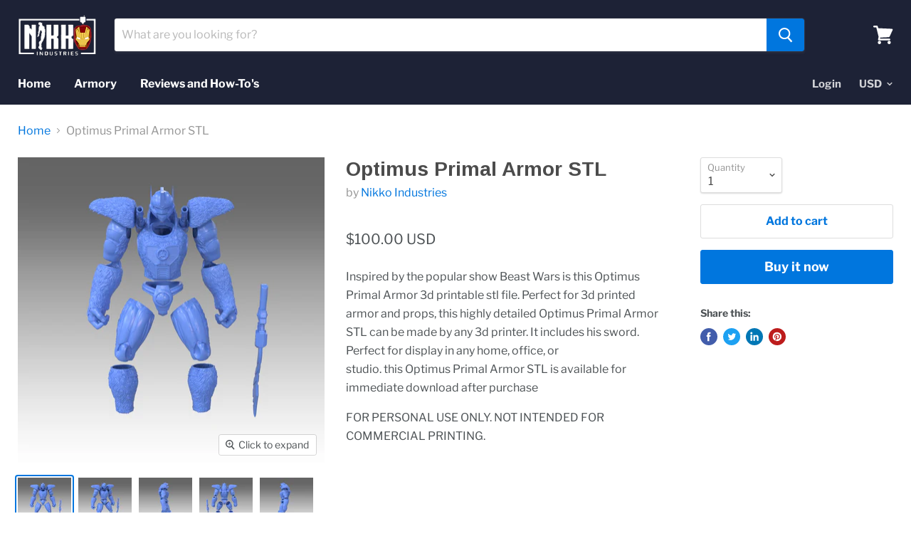

--- FILE ---
content_type: text/css
request_url: https://www.nikkoindustries.com/cdn/shop/t/7/assets/custom.css?v=42828670480848217341671783270
body_size: 2162
content:
@media screen and (max-width: 1023px){.live-search{margin-top:50px}}.custom-image-style{border-radius:3px;width:100%;max-width:125px;height:auto;margin-bottom:0!important}.bod-dot-1{padding:5px;text-align:center;display:inline-block!important}.table-background{background-color:#efefef;border-radius:5px;-webkit-box-shadow:0 0 20px #272727;box-shadow:0 0 20px #272727}.btn-danger{color:#fff!important;background-color:#d9534f;border-color:#c9302c!important;white-space:break-spaces!important}@media screen and (max-width: 767px){.btn-danger{padding:3px 2px!important}}.btn-danger:active,.open>.dropdown-toggle.btn-danger{color:#fff;background-color:#c9302c;background-image:none;border-color:#ac2925}.btn-danger.active.focus,.btn-danger.active:focus,.btn-danger.active:hover,.btn-danger:active.focus,.btn-danger:active:focus,.btn-danger:active:hover,.open>.dropdown-toggle.btn-danger.focus,.open>.dropdown-toggle.btn-danger:focus,.open>.dropdown-toggle.btn-danger:hover{color:#fff;background-color:#ac2925;border-color:#761c19}.btn-danger:hover{color:#fff;background-color:#c9302c;border-color:#ac2925}.btn-danger.disabled.focus,.btn-danger.disabled:focus,.btn-danger.disabled:hover,.btn-danger[disabled].focus,.btn-danger[disabled]:focus,.btn-danger[disabled]:hover,fieldset[disabled] .btn-danger.focus,fieldset[disabled] .btn-danger:focus,fieldset[disabled] .btn-danger:hover{background-color:#d9534f;border-color:#d43f3a}.btn-danger .badge{color:#d9534f!important;background-color:#fff}.btn{display:inline-block;margin-bottom:0;font-weight:400;text-align:center;white-space:nowrap;vertical-align:middle;-ms-touch-action:manipulation;touch-action:manipulation;cursor:pointer;background-image:none;border:1px solid transparent;padding:6px 12px;font-size:14px;line-height:1.42857143;border-radius:4px;-webkit-user-select:none;-moz-user-select:none;-ms-user-select:none;user-select:none}.sqs-block-button-element--medium:hover{color:#fff!important;background-color:#212121}.sqs-block-button-element--medium{border-radius:3px;color:#212121!important;border-width:2px;border-style:solid;background-color:transparent;-webkit-transition:.1s background-color linear,.1s color linear;-moz-transition:.1s background-color linear,.1s color linear;-o-transition:.1s background-color linear,.1s color linear;transition:.1s background-color linear,.1s color linear;padding:21px 34px;font-size:15px;font-weight:600;font-style:normal;text-transform:uppercase;letter-spacing:1px;border-color:#212121;display:inline-block;width:auto;height:auto;text-decoration:none;cursor:pointer;-webkit-appearance:none;appearance:none;line-height:normal;text-align:center}@media screen and (min-width: 860px){.blog--inner .article--excerpt-wrapper:nth-child(5n){margin-right:auto}}.my_custom_height{height:100%!important}.custom_position{position:relative;text-align:center;color:#fff}.custom_color_white{color:#fff!important}.custom_position_content{background-color:#000;width:100%;height:100%;position:absolute;left:50%;top:50%;transform:translate(-50%,-50%);opacity:.75;z-index:1000}.custom_position_content:hover .custom_color_white,.custom_position_content:hover .article--excerpt-image{-webkit-transform:scale(1.2,1.2);transform:scale(1.2);-webkit-transition:all .3s ease-in-out}@media screen and (min-width: 1080px){.blog--inner .article--excerpt-wrapper{width:calc(33% - 8px)!important}}.article--excerpt-readmore{display:inline-block;margin-bottom:0;font-weight:400;text-align:center;white-space:nowrap;vertical-align:middle;-ms-touch-action:manipulation;touch-action:manipulation;cursor:pointer;background-image:none;border:1px solid transparent;padding:6px 12px;font-size:14px;line-height:1.42857143;border-radius:4px;-webkit-user-select:none;-moz-user-select:none;-ms-user-select:none;user-select:none}.article--excerpt-readmore.active.focus,.article--excerpt-readmore.active:focus,.article--excerpt-readmore.focus,.article--excerpt-readmore:active.focus,.article--excerpt-readmore:active:focus,.article--excerpt-readmore:focus{outline:5px auto -webkit-focus-ring-color;outline-offset:-2px}.article--excerpt-readmore.focus,.article--excerpt-readmore:focus,.article--excerpt-readmore:hover{color:#333;text-decoration:none}.article--excerpt-readmore.active,.article--excerpt-readmore:active{background-image:none;outline:0;-webkit-box-shadow:inset 0 3px 5px rgba(0,0,0,.125);box-shadow:inset 0 3px 5px #00000020}.article--excerpt-readmore.disabled,.article--excerpt-readmore[disabled],fieldset[disabled] .article--excerpt-readmore{cursor:not-allowed;filter:alpha(opacity=65);opacity:.65;-webkit-box-shadow:none;box-shadow:none}a.article--excerpt-readmore.disabled,fieldset[disabled] a.article--excerpt-readmore{pointer-events:none}.my_custom_heading_style{font-size:15px;font-weight:700;line-height:1.4em;margin:0 0 5px;letter-spacing:normal}.article--excerpt-readmore{color:#fff!important;background-color:#337ab7;border-color:#2e6da4}.article--excerpt-readmore.focus,.article--excerpt-readmore:focus{color:#fff!important;background-color:#286090;border-color:#122b40}.article--excerpt-readmore:hover{color:#fff!important;background-color:#286090;border-color:#204d74}.article--excerpt-readmore.active,.article--excerpt-readmore:active,.open>.dropdown-toggle.article--excerpt-readmore{color:#fff!important;background-color:#286090;background-image:none;border-color:#204d74}.article--excerpt-readmore.active.focus,.article--excerpt-readmore.active:focus,.article--excerpt-readmore.active:hover,.article--excerpt-readmore:active.focus,.article--excerpt-readmore:active:focus,.article--excerpt-readmore:active:hover,.open>.dropdown-toggle.article--excerpt-readmore.focus,.open>.dropdown-toggle.article--excerpt-readmore:focus,.open>.dropdown-toggle.article--excerpt-readmore:hover{color:#fff!important;background-color:#204d74;border-color:#122b40}.article--excerpt-readmore.disabled.focus,.article--excerpt-readmore.disabled:focus,.article--excerpt-readmore.disabled:hover,.article--excerpt-readmore[disabled].focus,.article--excerpt-readmore[disabled]:focus,.article--excerpt-readmore[disabled]:hover,fieldset[disabled] .article--excerpt-readmore.focus,fieldset[disabled] .article--excerpt-readmore:focus,fieldset[disabled] .article--excerpt-readmore:hover{background-color:#337ab7;border-color:#2e6da4}.article--excerpt-readmore .badge{color:#337ab7;background-color:#fff}.menu_txt{width:90%;text-align:center;float:left}.site-header-logo{width:10%;float:left}.menu_txt nav.site-navigation{display:block}.site-footer-item .site-footer-information>div p{font-size:15px;font-weight:400}.tutorial-wrapper .slideshow-button.button-primary{background-color:transparent;border:0;color:transparent}.parallax-section-wrapper .parallax-wrapper{background-image:url(/cdn/shop/files/second.png?v=1582869216);background-repeat:no-repeat;min-height:1700px;background-attachment:fixed}.parallax-section-wrapper .parallax-overlay{background-color:#1a252f;position:fixed;width:100%;height:100%}.parallax-section-wrapper .parallax-wrapper:after{position:absolute;top:0;bottom:0;left:0;right:0;content:"";background-color:#000c}div#shopify-section-parallax-section{position:relative}.parallax-heading{position:absolute;left:0;top:0;right:0;bottom:0}.tutorial-wrapper .slideshow-slide-content.slideshow-slide-content--tutorial-section-0.text-align-center{background-image:url(/cdn/shop/files/youtube-link.png?v=1582808349);background-repeat:no-repeat;background-position:center}.parallax-heading h2{font: 32px/1.4em wfont_48913c_e82b4cb50840432190b01f871cb7388d,wf_e82b4cb50840432190b01f871,orig_maven_pro_bold;color:#fff!important;font-weight:700;font-family:Arial,Helvetica,sans-serif;z-index:1;margin:2em 0 2em 2em;text-align:left}.armor-youtube-tutorial-wrapper{width:100%;display:block}.armor-tutorial-left-wrapper{width:400px;float:unset;display:inline-block;margin-right:16px}.armor-tutorial-right-wrapper{width:400px;float:unset;display:inline-block;margin-left:16px}.armor-tutorial-video-wrapper{height:237px;width:auto}.armor-video-title{margin:1rem 0 2rem}.armor-youtube-tutorial-wrapper .custom-iframe{width:100%;height:100%;object-fit:cover;object-position:center;position:relative}.parallax-heading{position:absolute;left:0;top:0;right:0;bottom:0;height:100%;overflow:hidden;max-width:980px;margin:auto}.parallax-heading .container{text-align:center}*{box-sizing:border-box}.productgrid--utils.utils-sortby{text-align:right!important}.productgrid--utils.utils-view{display:none}.productgrid--utils{background-color:#fff!important}.productgrid--utils.utils-sortby p{font-size:24px;color:#e21c21;display:inline-flex}.productitem{border:none!important;box-shadow:none!important}figure.productitem--image{height:133px!important}.productgrid--items .productitem--image img{height:100%!important;object-fit:cover;object-position:center}.productitem--info h2{font-family:Arial,Helvetica,sans-serif;text-shadow:0 0 black;font-size:13px;font-weight:600;color:#34495e;text-align:center}.productitem--info .productitem--vendor{font-family:Arial,Helvetica,sans-serif;text-shadow:0 0 black;font-size:13px;font-weight:600;color:#34495e;display:flex;justify-content:center}.productitem--info .money{color:#34495e;font-size:17px;font-weight:700}.productitem--info{display:flex;flex-direction:column;justify-content:center;align-items:center}.productitem--price{display:inline-flex}.productgrid--utils.utils-sortby{text-align:left!important}.custom-product-utils{display:inline-block;border:1px solid #000}.utils-sortby-select.form-field-select-wrapper.no-label,.utils-sortby-select,.utils-sortby-title{vertical-align:unset}.productgrid--utils.utils-sortby{display:flex;width:100%;justify-content:space-between;align-items:center}.parallax-outer-content p{color:#fff;font-weight:600;text-align:center;font-size:32px}.parallax-outer-content{text-align:center}.parallax-outer-content .free-stl-link{color:#fff;background-color:#d64a3b;border:solid transparent 0px;cursor:pointer!important;padding:12px 52px;border-radius:17px;font-size:13px;font-weight:700;text-decoration:none}.utils-sortby-button{color:#000}.utils-sortby-select .form-field-select:focus{outline:none}.armor-tutorial-left-wrapper p,.armor-tutorial-right-wrapper p{color:#fff;text-shadow:0 0 #fff;text-align:center}.imagestyle--no-image .productitem--image{padding-bottom:0!important}.armoy-image-wrapper img{margin:0 4px}.armoy-image-wrapper{display:flex}.aromory-content-wrapper{display:flex;padding:5rem 0}.aromory-content-wrapper h2{color:#34495e!important;font-weight:700;font-size:31px;word-break:break-word;width:86%;line-height:normal}.aromory-content-wrapper p{font-size:20px;color:#34495e;text-align:end;width:69%}.Armory-sec-wrapper .container{max-width:980px}.Armory-sec-wrapper{background-color:#f2fafc;padding:0 0 90px}.Armory-sec-wrapper .parallax-outer-content{margin:3rem 0}.parallax-outer-content .free-stl-link:hover{background-color:#d64a3b}.soundest-form-image-right-outer{display:table;position:fixed;top:0;left:45%!important;width:700px!important;height:100%!important;margin-left:-302px;z-index:2147483644}.soundest-form-image-right-fluid-ratio-resize:after{content:" ";display:block;width:100%;height:413px!important}.slideshow-slide-overlay--tutorial-section-0{background-color:#e62117!important;opacity:.75!important}.armoy-image-wrapper{display:flex;justify-content:center}#soundest-form-5e6665bc8a48f70747f4f166 a.soundest-form-image-left-open{display:none!important}#newsletter-wrapper{text-align:center}.main_form input#soundest-form-image-right-field-JgelEfrkFfoUNgpVEApu6YlPRiTsxDd92AzR{color:#4d4d4d;background-color:#fff;border:1px solid #ddd;border-radius:3px;padding:17px 7px;width:27%}.main_form input.soundest-form-image-right-submit{color:#fff;background-color:#0076de;border:1px solid #0076de;padding::;font-size:1.125rem;padding:.875rem 1.75rem;letter-spacing:0em;border-radius:3px;margin:0 9px}.pxs-newsletter-content{display:none!important}.pxs-newsletter-content{display:none}@media only screen and (max-width:867px){.parallax-heading h2{margin:20px 0!important;text-align:center}.armor-tutorial-left-wrapper,.armor-tutorial-right-wrapper{width:320px;float:unset;display:inline-block;margin-right:16px}}@media only screen and (max-width:800px){.parallax-section-wrapper{height:3000px}.parallax-section-wrapper .parallax-wrapper{min-height:3000px}}@media only screen and (max-width:576px){.productgrid--items.products-per-row-4 .productgrid--item{width:calc(70% + 46px);margin-top:10px;margin:0 auto!important}}@media only screen and (max-width:667px){.aromory-content-wrapper{display:block}.aromory-content-wrapper h2{width:100%}.aromory-content-wrapper p{width:100%;text-align:left}}@media only screen and (max-width:991px){.armoy-image-wrapper{display:flex;flex-wrap:wrap;justify-content:center}.armoy-image-inner-wrapper{margin-bottom:1rem}}@media only screen and (max-width:1200px){.productgrid--utils.utils-sortby{display:block!important}}@media only screen and (max-width:860px) and (min-width:320px){.utils-sortby-select{display:inline-block!important;width:auto;max-width:100%}.utils-sortby-select.form-field-select-wrapper.no-label{vertical-align:middle}}@media only screen and (max-width:720px){.slideshow-slide-content.slideshow-slide-content--tutorial-section-0{position:absolute;top:50%;left:50%;margin:0;transform:translate(-50%,-50%)}.slideshow-height-small .slideshow-slide-overlay,.slideshow-height-medium .slideshow-slide-overlay,.slideshow-height-large .slideshow-slide-overlay{display:block!important}}#banner{text-align:center}#banner a img{width:60%;height:100px}@media only screen and (max-width:1200px){.article--sidebar img{display:none}}.article--sidebar img{width:100%}#vertical-banner{margin-top:35px}div#banner,div#vertical-banner{display:none}.myaitbutns{display:flex;column-gap:10px}
/*# sourceMappingURL=/cdn/shop/t/7/assets/custom.css.map?v=42828670480848217341671783270 */


--- FILE ---
content_type: text/css
request_url: https://www.nikkoindustries.com/cdn/shop/t/7/assets/custom-style.scss.css?v=136396080328327297551584633778
body_size: -667
content:
.blog-inner-container{display:-webkit-box;display:-moz-box;display:-ms-flexbox;display:-webkit-flex;display:flex}.blog-inner-container .blog-inner-left-block{width:80%;padding-right:15px}.blog-inner-container .blog-inner-right-block{width:20%}.blog-inner-container .blog-inner-right-block .header-block{display:-webkit-box;display:-moz-box;display:-ms-flexbox;display:-webkit-flex;display:flex;margin-top:1.75rem;margin-bottom:1rem}@media screen and (max-width: 859px){.blog-inner-container{display:block}.blog-inner-container .blog-inner-left-block{width:100%;padding-right:0}.blog-inner-container .blog-inner-right-block{width:100%}.blog-inner-container .blog-inner-right-block .blog--inner li{display:block;width:100%}}
/*# sourceMappingURL=/cdn/shop/t/7/assets/custom-style.scss.css.map?v=136396080328327297551584633778 */


--- FILE ---
content_type: text/javascript
request_url: https://www.nikkoindustries.com/cdn/shop/t/7/assets/empire.js?v=159512653974410000301704314464
body_size: 3184
content:
!function(e){function t(t){for(var r,s,a=t[0],c=t[1],l=t[2],d=0,h=[];d<a.length;d++)s=a[d],Object.prototype.hasOwnProperty.call(i,s)&&i[s]&&h.push(i[s][0]),i[s]=0;for(r in c)Object.prototype.hasOwnProperty.call(c,r)&&(e[r]=c[r]);for(u&&u(t);h.length;)h.shift()();return o.push.apply(o,l||[]),n()}function n(){for(var e,t=0;t<o.length;t++){for(var n=o[t],r=!0,a=1;a<n.length;a++){var c=n[a];0!==i[c]&&(r=!1)}r&&(o.splice(t--,1),e=s(s.s=n[0]))}return e}var r={},i={36:0},o=[];function s(t){if(r[t])return r[t].exports;var n=r[t]={i:t,l:!1,exports:{}};return e[t].call(n.exports,n,n.exports,s),n.l=!0,n.exports}s.e=function(e){var t=[],n=i[e];if(0!==n)if(n)t.push(n[2]);else{var r=new Promise(function(t,r){n=i[e]=[t,r]});t.push(n[2]=r);var o,a=document.createElement("script");a.charset="utf-8",a.timeout=120,s.nc&&a.setAttribute("nonce",s.nc),a.src=function(e){return{0:'//www.nikkoindustries.com/cdn/shop/t/7/assets/vendors-DynamicBlogPosts-DynamicFeaturedCollection-DynamicProduct-DynamicTwitterFeed-StaticCollectio-0ac4f36c.bundle.js?v=68237744874699624871586792525',1:'//www.nikkoindustries.com/cdn/shop/t/7/assets/DynamicFeaturedCollection-DynamicProduct-StaticCollection-StaticProduct-StaticProductRecommendations-724f8050.bundle.js?v=182783649367668541941584633712',2:'//www.nikkoindustries.com/cdn/shop/t/7/assets/vendors-DynamicFeaturedCollection-DynamicProduct-StaticCollection-StaticProduct-StaticProductRecomme-e656a3da.bundle.js?v=33023390639992733641586792433',3:'//www.nikkoindustries.com/cdn/shop/t/7/assets/DynamicFeaturedCollection-StaticCollection-StaticProductRecommendations-StaticSearch.bundle.js?v=61752552923460280841584633714',4:'//www.nikkoindustries.com/cdn/shop/t/7/assets/DynamicSearch-StaticHeader.bundle.js?v=16220108904762570971586793019',5:'//www.nikkoindustries.com/cdn/shop/t/7/assets/vendors-DynamicSearch-StaticHeader.bundle.js?v=137487514581965328541586792343',6:'//www.nikkoindustries.com/cdn/shop/t/7/assets/Account.bundle.js?v=182979124180046009541584633706',7:'//www.nikkoindustries.com/cdn/shop/t/7/assets/Contact.bundle.js?v=77656916713399432781584633707',8:'//www.nikkoindustries.com/cdn/shop/t/7/assets/ContainSwatchTooltips.bundle.js?v=75343278146414544561584633709',9:'//www.nikkoindustries.com/cdn/shop/t/7/assets/DynamicBlogPosts.bundle.js?v=167442181090008342121584633711',10:'//www.nikkoindustries.com/cdn/shop/t/7/assets/DynamicFeaturedCollection.bundle.js?v=39367222640830548931584633715',11:'//www.nikkoindustries.com/cdn/shop/t/7/assets/DynamicMenuList.bundle.js?v=30439453271409892721584633717',12:'//www.nikkoindustries.com/cdn/shop/t/7/assets/DynamicNewsletter.bundle.js?v=37317021900498861611584633718',13:'//www.nikkoindustries.com/cdn/shop/t/7/assets/DynamicProduct.bundle.js?v=128411183634661230931584633719',14:'//www.nikkoindustries.com/cdn/shop/t/7/assets/DynamicPromoBlocks.bundle.js?v=62268060318444985541586793104',15:'//www.nikkoindustries.com/cdn/shop/t/7/assets/DynamicRichText.bundle.js?v=97343290001154736061584633722',16:'//www.nikkoindustries.com/cdn/shop/t/7/assets/DynamicSearch.bundle.js?v=182939307303167919181584633724',17:'//www.nikkoindustries.com/cdn/shop/t/7/assets/DynamicTwitterFeed.bundle.js?v=75099600453748446481584633726',18:'//www.nikkoindustries.com/cdn/shop/t/7/assets/DynamicVideo.bundle.js?v=172494525980426847701584633727',19:'//www.nikkoindustries.com/cdn/shop/t/7/assets/GiftCard.bundle.js?v=63715515690818834411584633730',20:'//www.nikkoindustries.com/cdn/shop/t/7/assets/PXSMap.bundle.js?v=41982470299957532491584633736',21:'//www.nikkoindustries.com/cdn/shop/t/7/assets/Page.bundle.js?v=111464235207380834121584633733',22:'//www.nikkoindustries.com/cdn/shop/t/7/assets/StaticAnnouncement.bundle.js?v=19392793043902503761586793482',23:'//www.nikkoindustries.com/cdn/shop/t/7/assets/StaticArticle.bundle.js?v=36220545764191659941584633738',24:'//www.nikkoindustries.com/cdn/shop/t/7/assets/StaticBlog.bundle.js?v=98850150707337581761584633740',25:'//www.nikkoindustries.com/cdn/shop/t/7/assets/StaticCart.bundle.js?v=42198014469092989111584633741',26:'//www.nikkoindustries.com/cdn/shop/t/7/assets/StaticCollection.bundle.js?v=130674706347953313051584633742',27:'//www.nikkoindustries.com/cdn/shop/t/7/assets/StaticFooter.bundle.js?v=71595851387845116321586793197',28:'//www.nikkoindustries.com/cdn/shop/t/7/assets/StaticHeader.bundle.js?v=30381308447645093591586792717',29:'//www.nikkoindustries.com/cdn/shop/t/7/assets/StaticHighlightsBanners.bundle.js?v=99327727979271109781586793252',30:'//www.nikkoindustries.com/cdn/shop/t/7/assets/StaticPassword.bundle.js?v=160993398721798064751584633748',31:'//www.nikkoindustries.com/cdn/shop/t/7/assets/StaticProduct.bundle.js?v=137834628232118824621584633749',32:'//www.nikkoindustries.com/cdn/shop/t/7/assets/StaticProductRecommendations.bundle.js?v=118320920884639354471584633751',33:'//www.nikkoindustries.com/cdn/shop/t/7/assets/StaticRecentlyViewed.bundle.js?v=46350358927094034221584633752',34:'//www.nikkoindustries.com/cdn/shop/t/7/assets/StaticSearch.bundle.js?v=65416157446605744681584633753',35:'//www.nikkoindustries.com/cdn/shop/t/7/assets/StaticSlideshow.bundle.js?v=169065503706306037321586793433',37:'//www.nikkoindustries.com/cdn/shop/t/7/assets/vendors-StaticCart.bundle.js?v=72599070260922829451586792242'}[e]}(e);var c=new Error;o=function(t){a.onerror=a.onload=null,clearTimeout(l);var n=i[e];if(0!==n){if(n){var r=t&&("load"===t.type?"missing":t.type),o=t&&t.target&&t.target.src;c.message="Loading chunk "+e+" failed.\n("+r+": "+o+")",c.name="ChunkLoadError",c.type=r,c.request=o,n[1](c)}i[e]=void 0}};var l=setTimeout(function(){o({type:"timeout",target:a})},12e4);a.onerror=a.onload=o,document.head.appendChild(a)}return Promise.all(t)},s.m=e,s.c=r,s.d=function(e,t,n){s.o(e,t)||Object.defineProperty(e,t,{enumerable:!0,get:n})},s.r=function(e){"undefined"!=typeof Symbol&&Symbol.toStringTag&&Object.defineProperty(e,Symbol.toStringTag,{value:"Module"}),Object.defineProperty(e,"__esModule",{value:!0})},s.t=function(e,t){if(1&t&&(e=s(e)),8&t)return e;if(4&t&&"object"==typeof e&&e&&e.__esModule)return e;var n=Object.create(null);if(s.r(n),Object.defineProperty(n,"default",{enumerable:!0,value:e}),2&t&&"string"!=typeof e)for(var r in e)s.d(n,r,function(t){return e[t]}.bind(null,r));return n},s.n=function(e){var t=e&&e.__esModule?function(){return e.default}:function(){return e};return s.d(t,"a",t),t},s.o=function(e,t){return Object.prototype.hasOwnProperty.call(e,t)},s.p="",s.oe=function(e){throw console.error(e),e};var a=window.wpJsonpPaskit=window.wpJsonpPaskit||[],c=a.push.bind(a);a.push=t,a=a.slice();for(var l=0;l<a.length;l++)t(a[l]);var u=c;o.push([5,38]),n()}({5:function(e,t,n){"use strict";n.r(t);var r=n(0),i=n.n(r);window.jQuery=i.a,window.$=i.a;n(3),n(4);var o=n(1),s=n.n(o),a=n(2);function c(e,t){var n=Object.keys(e);if(Object.getOwnPropertySymbols){var r=Object.getOwnPropertySymbols(e);t&&(r=r.filter(function(t){return Object.getOwnPropertyDescriptor(e,t).enumerable})),n.push.apply(n,r)}return n}function l(e,t,n){return t in e?Object.defineProperty(e,t,{value:n,enumerable:!0,configurable:!0,writable:!0}):e[t]=n,e}function u(e,t){if(!(e instanceof t))throw new TypeError("Cannot call a class as a function")}function d(e,t){for(var n=0;n<t.length;n++){var r=t[n];r.enumerable=r.enumerable||!1,r.configurable=!0,"value"in r&&(r.writable=!0),Object.defineProperty(e,r.key,r)}}function h(e,t,n){return t&&d(e.prototype,t),n&&d(e,n),e}var f=function(){function e(t){u(this,e);this.callbacks=new WeakMap,this._observerCallback=this._observerCallback.bind(this),this.observer=new IntersectionObserver(this._observerCallback,function(e){for(var t=1;t<arguments.length;t++){var n=null!=arguments[t]?arguments[t]:{};t%2?c(Object(n),!0).forEach(function(t){l(e,t,n[t])}):Object.getOwnPropertyDescriptors?Object.defineProperties(e,Object.getOwnPropertyDescriptors(n)):c(Object(n)).forEach(function(t){Object.defineProperty(e,t,Object.getOwnPropertyDescriptor(n,t))})}return e}({},{rootMargin:"30%",threshold:0},{},t))}return h(e,[{key:"add",value:function(e,t){this.callbacks.set(e,t),this.observer.observe(e)}},{key:"remove",value:function(e){this.observer.unobserve(e),this.callbacks.delete(e)}},{key:"unload",value:function(){this.observer.disconnect()}},{key:"_observerCallback",value:function(e,t){var n=this;e.forEach(function(e){var r=e.isIntersecting,i=e.target;if(!0===r){t.unobserve(i);var o=n.callbacks.get(i);"function"==typeof o&&o(),n.callbacks.delete(i)}})}}]),e}(),b=function(){function e(){u(this,e),this.handlers={},this.instances={},this.options={},this.imports={},this.lazyLoader=null,this._onSectionEvent=this._onSectionEvent.bind(this),document.addEventListener("shopify:section:load",this._onSectionEvent),document.addEventListener("shopify:section:unload",this._onSectionEvent),document.addEventListener("shopify:section:select",this._onSectionEvent),document.addEventListener("shopify:section:deselect",this._onSectionEvent),document.addEventListener("shopify:block:select",this._onSectionEvent),document.addEventListener("shopify:block:deselect",this._onSectionEvent)}return h(e,[{key:"unbind",value:function(){document.removeEventListener("shopify:section:load",this._onSectionEvent),document.removeEventListener("shopify:section:unload",this._onSectionEvent),document.removeEventListener("shopify:section:select",this._onSectionEvent),document.removeEventListener("shopify:section:deselect",this._onSectionEvent),document.removeEventListener("shopify:block:select",this._onSectionEvent),document.removeEventListener("shopify:block:deselect",this._onSectionEvent);for(var e=0;e<this.instances.length;e++)this._triggerInstanceEvent(this.instances[e],"onSectionUnload");this.handlers={},this.options={},this.lazyLoader.unload(),this.lazyLoader=null,this.instances={}}},{key:"register",value:function(e,t){var n=arguments.length>2&&void 0!==arguments[2]?arguments[2]:{};this.handlers[e]&&console.warn("Sections: section handler already exists of type '".concat(e,"'.")),this.handlers[e]=t,this.options[e]=n,this._initSections(e)}},{key:"_initSections",value:function(e){var t=this,n=document.querySelectorAll('[data-section-type="'.concat(e,'"]'));if(n)for(var r=function(r){var i=n[r].parentNode,o=i.querySelector("[data-section-id]");if(!o)return console.warn("Sections: unable to find section id for '".concat(e,"'."),i),"continue";var s=o.getAttribute("data-section-id");if(!s)return console.warn("Sections: unable to find section id for '".concat(e,"'."),i),"continue";t.options[e]&&t.options[e].lazy?(null===t.lazyLoader&&(t.lazyLoader=new f),t.lazyLoader.add(i,function(){return t._createInstance(s,i)})):t._createInstance(s,i)},i=0;i<n.length;i++)r(i)}},{key:"_onSectionEvent",value:function(e){var t=e.target,n=e.detail,r=n.sectionId,i=n.blockId,o=this.instances[r];switch(e.type){case"shopify:section:load":this._createInstance(r,t);break;case"shopify:section:unload":this._triggerInstanceEvent(o,"onSectionUnload",{el:t,id:r}),this.lazyLoader&&this.lazyLoader.remove(t),delete this.instances[r];break;case"shopify:section:select":this._triggerInstanceEvent(o,"onSectionSelect",{el:t,id:r});break;case"shopify:section:deselect":this._triggerInstanceEvent(o,"onSectionDeselect",{el:t,id:r});break;case"shopify:block:select":this._triggerInstanceEvent(o,"onSectionBlockSelect",{el:t,id:i});break;case"shopify:block:deselect":this._triggerInstanceEvent(o,"onSectionBlockDeselect",{el:t,id:i})}}},{key:"_triggerInstanceEvent",value:function(e,t){if(e&&e[t]){for(var n=arguments.length,r=new Array(n>2?n-2:0),i=2;i<n;i++)r[i-2]=arguments[i];e[t].apply(e,r)}}},{key:"_postMessage",value:function(e,t){var n=this;Object.keys(this.instances).forEach(function(r){n._triggerInstanceEvent(n.instances[r],"onSectionMessage",e,t)})}},{key:"_createInstance",value:function(e,t){var n=this,r=t.querySelector("[data-section-type]");if(r){var i=r.getAttribute("data-section-type");if(i){var o=this.handlers[i];if(o){var s=this._loadData(t),a=this._postMessage.bind(this),c={id:e,type:i,el:t,data:s,postMessage:a};this.imports[i]?this.instances[e]=new this.imports[i](c):o().then(function(t){var r=t.default;n.imports[i]=r,n.instances[e]=new r(c)})}else console.warn("Sections: unable to find section handler for type '".concat(i,"'."))}}}},{key:"_loadData",value:function(e){var t=e.querySelector("[data-section-data]");if(!t)return{};var n=t.getAttribute("data-section-data")||t.innerHTML;try{return JSON.parse(n)}catch(e){return console.warn("Sections: invalid section data found. ".concat(e.message)),{}}}}]),e}(),y=[];"IntersectionObserver"in window&&"IntersectionObserverEntry"in window&&"intersectionRatio"in window.IntersectionObserverEntry.prototype||y.push(document.querySelector("[data-scripts]").dataset.pxuPolyfills),window.NodeList&&!NodeList.prototype.forEach&&(NodeList.prototype.forEach=Array.prototype.forEach);var p=y,v=function(){a.a.init('[data-rimg="lazy"]',{round:1});var e=new b;e.register("static-header",function(){return Promise.all([n.e(5),n.e(4),n.e(28)]).then(n.bind(null,81))}),e.register("static-announcement",function(){return n.e(22).then(n.bind(null,53))}),e.register("static-footer",function(){return n.e(27).then(n.bind(null,54))}),e.register("static-article",function(){return n.e(23).then(n.bind(null,55))}),e.register("static-blog",function(){return n.e(24).then(n.bind(null,56))}),e.register("static-cart",function(){return Promise.all([n.e(37),n.e(25)]).then(n.bind(null,57))}),e.register("static-collection",function(){return Promise.all([n.e(0),n.e(2),n.e(1),n.e(3),n.e(26)]).then(n.bind(null,58))}),e.register("static-password",function(){return n.e(30).then(n.bind(null,59))}),e.register("static-product",function(){return Promise.all([n.e(0),n.e(2),n.e(1),n.e(31)]).then(n.bind(null,60))}),e.register("static-product-recommendations",function(){return Promise.all([n.e(0),n.e(2),n.e(1),n.e(3),n.e(32)]).then(n.bind(null,82))}),e.register("static-recently-viewed",function(){return Promise.all([n.e(0),n.e(33)]).then(n.bind(null,61))}),e.register("static-search",function(){return Promise.all([n.e(0),n.e(2),n.e(1),n.e(3),n.e(34)]).then(n.bind(null,62))}),e.register("static-highlights-banners",function(){return Promise.all([n.e(0),n.e(29)]).then(n.bind(null,63))}),e.register("static-slideshow",function(){return Promise.all([n.e(0),n.e(35)]).then(n.bind(null,64))},{lazy:!0}),e.register("dynamic-blog-posts",function(){return Promise.all([n.e(0),n.e(9)]).then(n.bind(null,65))},{lazy:!0}),e.register("dynamic-promo-mosaic",function(){return n.e(14).then(n.bind(null,66))},{lazy:!0}),e.register("dynamic-promo-grid",function(){return n.e(14).then(n.bind(null,66))},{lazy:!0}),e.register("dynamic-menu-list",function(){return n.e(11).then(n.bind(null,67))},{lazy:!0}),e.register("dynamic-twitter-feed",function(){return Promise.all([n.e(0),n.e(17)]).then(n.bind(null,68))},{lazy:!0}),e.register("dynamic-featured-collection",function(){return Promise.all([n.e(0),n.e(2),n.e(1),n.e(3),n.e(10)]).then(n.bind(null,69))},{lazy:!0}),e.register("dynamic-featured-product",function(){return Promise.all([n.e(0),n.e(2),n.e(1),n.e(13)]).then(n.bind(null,70))},{lazy:!0}),e.register("dynamic-rich-text",function(){return n.e(15).then(n.bind(null,71))},{lazy:!0}),e.register("dynamic-html",function(){return n.e(15).then(n.bind(null,71))},{lazy:!0}),e.register("dynamic-search",function(){return Promise.all([n.e(5),n.e(4),n.e(16)]).then(n.bind(null,72))},{lazy:!0}),e.register("dynamic-video",function(){return n.e(18).then(n.bind(null,73))},{lazy:!0}),e.register("pxs-newsletter",function(){return n.e(12).then(n.bind(null,74))},{lazy:!0}),e.register("pxs-map",function(){return n.e(20).then(n.bind(null,75))},{lazy:!0}),document.body.classList.contains("template-giftcard")&&n.e(19).then(n.bind(null,76)).then(function(e){return new(0,e.default)}),document.querySelector("[data-template-account]")&&n.e(6).then(n.bind(null,77)).then(function(e){return new(0,e.default)}),document.body.classList.contains("template-contact")&&n.e(7).then(n.bind(null,78)).then(function(e){return new(0,e.default)}),document.body.classList.contains("template-page")&&n.e(21).then(n.bind(null,79)).then(function(e){return new(0,e.default)}),document.querySelector("[data-swatch-tooltip]")&&n.e(8).then(n.bind(null,80)).then(function(e){return new(0,e.default)})};(function(){var e=!1,t=0;document.body.addEventListener("touchstart",function(n){n.target.closest&&n.target.closest(".flickity-slider")?(e=!0,t=n.touches[0].pageX):e=!1}),document.body.addEventListener("touchmove",function(n){e&&n.cancelable&&Math.abs(n.touches[0].pageX-t)>10&&n.preventDefault()},{passive:!1})})(),p.length?s()(p,v):v()}});

--- FILE ---
content_type: text/javascript
request_url: https://www.nikkoindustries.com/cdn/shop/t/7/assets/vendors-DynamicFeaturedCollection-DynamicProduct-StaticCollection-StaticProduct-StaticProductRecomme-e656a3da.bundle.js?v=33023390639992733641586792433
body_size: 24823
content:
(window.wpJsonpPaskit=window.wpJsonpPaskit||[]).push([[2],{11:function(e,t,n){"use strict";var o=['iframe[src*="player.vimeo.com"]','iframe[src*="youtube.com"]','iframe[src*="youtube-nocookie.com"]','iframe[src*="kickstarter.com"][src*="video.html"]',"object"],i=".fluid-width-video-wrapper{width:100%;position:relative;padding:0;}.fluid-width-video-wrapper iframe,.fluid-width-video-wrapper object,.fluid-width-video-wrapper embed {position:absolute;top:0;left:0;width:100%;height:100%;}";function r(e,t){return"string"==typeof e&&(t=e,e=document),Array.prototype.slice.call(e.querySelectorAll(t))}function a(e){return"string"==typeof e?e.split(",").map(l).filter(s):function(e){return"[object Array]"===Object.prototype.toString.call(e)}(e)?function(e){return[].concat.apply([],e)}(e.map(a).filter(s)):e||[]}function s(e){return e.length>0}function l(e){return e.replace(/^\s+|\s+$/g,"")}e.exports=function(e,t){var n;t=t||{},n=e=e||"body","[object Object]"===Object.prototype.toString.call(n)&&(t=e,e="body"),t.ignore=t.ignore||"",t.players=t.players||"";var l=r(e);if(s(l)){var u;if(!document.getElementById("fit-vids-style"))(document.head||document.getElementsByTagName("head")[0]).appendChild(((u=document.createElement("div")).innerHTML='<p>x</p><style id="fit-vids-style">'+i+"</style>",u.childNodes[1]));var c=a(t.players)||[],m=a(t.ignore)||[],h=o.filter(function(e){if(e.length<1)return function(){return!0};return function(t){return-1===e.indexOf(t)}}(m)).concat(c).join();s(h)&&l.forEach(function(e){r(e,h).forEach(function(e){!function(e){if(/fluid-width-video-wrapper/.test(e.parentNode.className))return;var t=parseInt(e.getAttribute("width"),10),n=parseInt(e.getAttribute("height"),10),o=isNaN(t)?e.clientWidth:t,i=(isNaN(n)?e.clientHeight:n)/o;e.removeAttribute("width"),e.removeAttribute("height");var r=document.createElement("div");e.parentNode.insertBefore(r,e),r.className="fluid-width-video-wrapper",r.style.paddingTop=100*i+"%",r.appendChild(e)}(e)})})}}},12:function(e,t,n){"use strict";function o(e,t,n){var o=0;for(o=0;o<e.length;o+=1)t.call(n,e[o],o)}function i(e,t){var n=new RegExp("^"+t+"| +"+t,"g");return e.className.match(n)}function r(e,t){i(e,t)||(e.className+=" "+t)}function a(e,t){if(i(e,t)){var n=new RegExp("^"+t+"| +"+t,"g");e.className=e.className.replace(n,"")}}function s(e,t){i(e,t)?a(e,t):r(e,t)}function l(e,t){var n=null;return o(e,function(e){e.trigger===t&&(n=e)}),n}var u={init:function(e){var t=e.triggers,n=e.pairings;t.setAttribute("role","tablist"),o(n,function(t,n){t.trigger.setAttribute("role","tab"),t.trigger.setAttribute("aria-controls",e.namespace+"-"+e.id+"-"+n+"-content"),t.trigger.children.length>0&&o(t.trigger.children,function(e){e.setAttribute("tabIndex","-1")}),i(t.trigger,"active")?(t.trigger.setAttribute("aria-selected","true"),t.trigger.setAttribute("tabIndex","0")):t.trigger.setAttribute("tabIndex","-1"),t.content.id=e.namespace+"-"+e.id+"-"+n+"-content",t.content.setAttribute("role","tabpanel"),i(t.content,"active")||t.content.setAttribute("aria-hidden","true")})},update:function(e){o(e.pairings,function(e){e.trigger.removeAttribute("aria-selected"),e.content.removeAttribute("aria-hidden"),i(e.trigger,"active")?(e.trigger.setAttribute("aria-selected","true"),e.trigger.setAttribute("tabIndex","0")):e.trigger.setAttribute("tabIndex","-1"),i(e.content,"active")||e.content.setAttribute("aria-hidden","true")})}},c=(function(){function e(e){this.value=e}function t(t){var n,o;function i(n,o){try{var a=t[n](o),s=a.value;s instanceof e?Promise.resolve(s.value).then(function(e){i("next",e)},function(e){i("throw",e)}):r(a.done?"return":"normal",a.value)}catch(e){r("throw",e)}}function r(e,t){switch(e){case"return":n.resolve({value:t,done:!0});break;case"throw":n.reject(t);break;default:n.resolve({value:t,done:!1})}(n=n.next)?i(n.key,n.arg):o=null}this._invoke=function(e,t){return new Promise(function(r,a){var s={key:e,arg:t,resolve:r,reject:a,next:null};o?o=o.next=s:(n=o=s,i(e,t))})},"function"!=typeof t.return&&(this.return=void 0)}"function"==typeof Symbol&&Symbol.asyncIterator&&(t.prototype[Symbol.asyncIterator]=function(){return this}),t.prototype.next=function(e){return this._invoke("next",e)},t.prototype.throw=function(e){return this._invoke("throw",e)},t.prototype.return=function(e){return this._invoke("return",e)}}(),function(e,t){if(!(e instanceof t))throw new TypeError("Cannot call a class as a function")}),m=function(){function e(e,t){for(var n=0;n<t.length;n++){var o=t[n];o.enumerable=o.enumerable||!1,o.configurable=!0,"value"in o&&(o.writable=!0),Object.defineProperty(e,o.key,o)}}return function(t,n,o){return n&&e(t.prototype,n),o&&e(t,o),t}}(),h=function(){function e(t){c(this,e),this.groupedContent=t,this.pairings=t.pairings,this.events=[],this._handleKeydown=this._handleKeydown.bind(this),this._handleClick=this._handleClick.bind(this),this._init(),u.init(this.groupedContent)}return m(e,[{key:"unload",value:function(){o(this.events,function(e){e.trigger.removeEventListener(e.type,e.fn)})}},{key:"_init",value:function(){var e=this,t=!1;o(this.pairings,function(n){var o=n.trigger;i(o,"active")&&(t=!0),o.addEventListener("keydown",e._handleKeydown),o.addEventListener("click",e._handleClick),e.events.push({trigger:o,type:"keydown",fn:e._handleKeydown}),e.events.push({trigger:o,type:"click",fn:e._handleClick})}),t||(r(this.pairings[0].trigger,"active"),r(this.pairings[0].content,"active"))}},{key:"_handleKeydown",value:function(e){var t=e.currentTarget,n=l(this.pairings,t),i=this.pairings.indexOf(n),s=i-1<0?this.pairings.length-1:i-1,c=i+1>=this.pairings.length?0:i+1,m=null;switch(e.key){case"ArrowLeft":m=this.pairings[s];break;case"ArrowRight":m=this.pairings[c];break;default:m=null}null!==m&&(e.preventDefault(),o(this.pairings,function(e){a(e.trigger,"active"),a(e.content,"active")}),r(m.trigger,"active"),r(m.content,"active"),m.trigger.focus(),u.update(this.groupedContent))}},{key:"_handleClick",value:function(e){var t=e.currentTarget,n=l(this.pairings,t);null!==n&&(e.preventDefault(),o(this.pairings,function(e){a(e.trigger,"active"),a(e.content,"active")}),r(n.trigger,"active"),r(n.content,"active"),u.update(this.groupedContent))}}]),e}();var d={init:function(e){o(e.pairings,function(t,n){t.trigger.setAttribute("role","button"),t.trigger.setAttribute("aria-controls",e.namespace+"-"+e.id+"-"+n+"-content"),t.trigger.setAttribute("tabIndex","0"),t.trigger.children.length>0&&o(t.trigger.children,function(e){e.setAttribute("tabIndex","-1")}),i(t.trigger,"active")?t.trigger.setAttribute("aria-expanded","true"):t.trigger.setAttribute("aria-expanded","false"),t.content.id=e.namespace+"-"+e.id+"-"+n+"-content",i(t.content,"active")||t.content.setAttribute("aria-hidden","true")})},update:function(e){o(e.pairings,function(e){e.content.removeAttribute("aria-hidden"),i(e.trigger,"active")?e.trigger.setAttribute("aria-expanded","true"):e.trigger.setAttribute("aria-expanded","false"),i(e.content,"active")||e.content.setAttribute("aria-hidden","true")})}},f=function(){function e(t){c(this,e),this.groupedContent=t,this.pairings=t.pairings,this.events=[],this._handleKeydown=this._handleKeydown.bind(this),this._handleClick=this._handleClick.bind(this),this._init(this.pairings),d.init(this.groupedContent)}return m(e,[{key:"unload",value:function(){o(this.events,function(e){e.trigger.removeEventListener(e.type,e.fn)})}},{key:"_init",value:function(){var e=this;o(this.pairings,function(t){var n=t.trigger,o=t.content;n.parentNode.insertBefore(o,n.nextSibling),n.addEventListener("keydown",e._handleKeydown),n.addEventListener("click",e._handleClick),e.events.push({trigger:n,type:"keydown",fn:e._handleKeydown}),e.events.push({trigger:n,type:"click",fn:e._handleClick})}),this.groupedContent.contents.remove()}},{key:"_handleKeydown",value:function(e){var t=e.currentTarget,n=l(this.pairings,t);"Enter"===e.key&&null!==n&&(e.preventDefault(),s(n.trigger,"active"),s(n.content,"active"),d.update(this.groupedContent))}},{key:"_handleClick",value:function(e){var t=e.currentTarget,n=l(this.pairings,t);null!==n&&(e.preventDefault(),s(n.trigger,"active"),s(n.content,"active"),d.update(this.groupedContent))}}]),e}();function p(e){for(var t=["H1","H2","H3","H4","H5","H6"],n=t.indexOf(e.tagName),o=[],i=e.nextElementSibling;null!==i&&(-1===t.indexOf(i.tagName)||t.indexOf(i.tagName)>n);)o.push(i),i=i.nextElementSibling;return o}function y(e,t){for(var n=arguments.length>2&&void 0!==arguments[2]&&arguments[2],o=["H1","H2","H3","H4","H5","H6"],i=o.indexOf(e.tagName),r=[],a=5,s=0;s<t.length;s+=1){var l=t[s],u=o.indexOf(l.tagName);if(-1!==u&&u<a&&(a=u),n&&-1!==u&&u<=a||!n&&-1!==u&&u===i+1){var c=p(l),m={el:l,content:c,children:y(l,c)};r.push(m)}}return r}function _(e){var t=[],n=e[0].el,o=document.createElement("div"),i=document.createElement("div");i=n.parentNode.insertBefore(i,n.nextSibling),o=n.parentNode.insertBefore(o,n.nextSibling);for(var r=0;r<e.length;r+=1){var a=e[r],s=a.el,l=document.createElement("div");s=o.appendChild(s),l=i.appendChild(l);for(var u=0;u<a.content.length;u+=1)l.appendChild(a.content[u]);t.push({trigger:s,content:l})}return{triggers:o,contents:i,pairings:t}}function v(e){var t=e.children,n=e.querySelector("h1, h2, h3, h4, h5, h6");return 0===t.length?[]:function e(t){var n=t.children,o=[],i=[];if(0===n.length)return[];for(var r=0;r<n.length;r+=1){var a=e(n[r]);a.length>0&&(o.push(r),i=i.concat(a))}for(var s=function(e,t,n){for(var o=[],i=[],r=0,a=0;a<e.length;a+=1)-1===t.indexOf(a)&&(i.push(e[a]),r+=1,a!==e.length-1&&e[a].el.tagName!==e[a+1].el.tagName&&t.indexOf(a+1)?(i=[],r=0):0!==a&&e[a].el.tagName!==e[a-1].el.tagName&&(i.pop(),(r-=1)>=n&&o.push(i),i=[e[a]],r=1));return r>=n&&o.push(i),o}(n,o,3),l=0;l<s.length;l+=1)i.push(_(s[l]));return i}({el:e,content:null,children:y(n,t,!0)})}var g=function(){function e(t){var n=this,i=arguments.length>1&&void 0!==arguments[1]?arguments[1]:{};c(this,e),this.namespace="grouped-content",this.el=t,this.groupedContentInstances=[];var a=i.layout||"tabs";o(function(e){return arguments.length>1&&void 0!==arguments[1]&&arguments[1]?v(e):function(e){for(var t=[],n=e.querySelectorAll(".tabs"),o=0;o<n.length;o+=1){var i=n[o].children,r=n[o].nextElementSibling.children;if(i.length===r.length)for(var a=t.push({triggers:n[o],contents:n[o].nextElementSibling,pairings:[]})-1,s=0;s<i.length;s+=1){var l={trigger:i[s],content:r[s]};t[a].pairings.push(l)}}return t}(e)}(t,!!i.intelliparse),function(e){var t="xxxxxxxx-xxxx-4xxx-yxxx-xxxxxxxxxxxx".replace(/[xy]/g,function(e){var t=16*Math.random()|0;return("x"===e?t:3&t|8).toString(16)}),i=null,s=document.createElement("div");switch(r(s=e.triggers.parentNode.insertBefore(s,e.triggers.nextSibling),n.namespace),r(s,n.namespace+"-layout-"+a),s.appendChild(e.triggers),s.appendChild(e.contents),e.namespace=n.namespace,e.id=t,e.triggers.id=n.namespace+"-"+t+"-triggers",e.contents.id=n.namespace+"-"+t+"-contents",r(e.triggers,n.namespace+"-triggers"),r(e.contents,n.namespace+"-contents"),o(e.pairings,function(e){r(e.trigger,n.namespace+"-trigger"),r(e.content,n.namespace+"-content")}),a){case"accordion":i=new f(e);break;case"tabs":default:i=new h(e)}n.groupedContentInstances.push({groupedContent:e,instance:i})})}return m(e,[{key:"unload",value:function(){o(this.groupedContentInstances,function(e){e.instance.unload()})}}]),e}();e.exports=g},16:function(e,t,n){"use strict";t.__esModule=!0;var o=function(){function e(){this.events=[]}return e.prototype.register=function(e,t,n){return e&&t&&n?(this.events.push({el:e,event:t,listener:n}),e.addEventListener(t,n),{el:e,event:t,listener:n}):null},e.prototype.unregister=function(e){var t=e.el,n=e.event,o=e.listener;return t&&n&&o?(this.events=this.events.filter(function(e){return t!==e.el||n!==e.event||o!==e.listener}),t.removeEventListener(n,o),{el:t,event:n,listener:o}):null},e.prototype.unregisterAll=function(){this.events.forEach(function(e){var t=e.el,n=e.event,o=e.listener;return t.removeEventListener(n,o)}),this.events=[]},e}();t.default=o},20:function(e,t,n){"use strict";function o(e,t){t=t||{};var n=e.tabIndex;e.tabIndex=-1,e.dataset.tabIndex=n,e.focus(),void 0!==t.className&&e.classList.add(t.className),e.addEventListener("blur",function o(i){i.target.removeEventListener(i.type,o);e.tabIndex=n;delete e.dataset.tabIndex;void 0!==t.className&&e.classList.remove(t.className)})}n.d(t,"b",function(){return r}),n.d(t,"a",function(){return a});var i={};function r(e,t){t=t||{};var n=function(e){return Array.prototype.slice.call(e.querySelectorAll("[tabindex],[draggable],a[href],area,button:enabled,input:not([type=hidden]):enabled,object,select:enabled,textarea:enabled")).filter(function(e){return!!(e.offsetWidth||e.offsetHeight||e.getClientRects().length)})}(e),r=t.elementToFocus||e,s=n[0],l=n[n.length-1];a(),i.focusin=function(t){e===t.target||e.contains(t.target)||s.focus(),t.target!==e&&t.target!==l&&t.target!==s||document.addEventListener("keydown",i.keydown)},i.focusout=function(){document.removeEventListener("keydown",i.keydown)},i.keydown=function(t){9===t.keyCode&&(t.target!==l||t.shiftKey||(t.preventDefault(),s.focus()),t.target!==e&&t.target!==s||!t.shiftKey||(t.preventDefault(),l.focus()))},document.addEventListener("focusout",i.focusout),document.addEventListener("focusin",i.focusin),o(r,t)}function a(){document.removeEventListener("focusin",i.focusin),document.removeEventListener("focusout",i.focusout),document.removeEventListener("keydown",i.keydown)}},37:function(e,t,n){"use strict";var o=n(0),i=n.n(o);function r(e,t){if(!(e instanceof t))throw new TypeError("Cannot call a class as a function")}function a(e,t){for(var n=0;n<t.length;n++){var o=t[n];o.enumerable=o.enumerable||!1,o.configurable=!0,"value"in o&&(o.writable=!0),Object.defineProperty(e,o.key,o)}}function s(e,t,n){return t&&a(e.prototype,t),n&&a(e,n),e}function l(e){return function(e){if(Array.isArray(e)){for(var t=0,n=new Array(e.length);t<e.length;t++)n[t]=e[t];return n}}(e)||function(e){if(Symbol.iterator in Object(e)||"[object Arguments]"===Object.prototype.toString.call(e))return Array.from(e)}(e)||function(){throw new TypeError("Invalid attempt to spread non-iterable instance")}()}var u=function(){function e(t){r(this,e),this.variant=t,this.optionsCount=this.variant.options.length,this.neighbors=[];for(var n=0;n<this.optionsCount;n++)this.neighbors.push([])}return s(e,[{key:"addNeighbor",value:function(e){for(var t=0;t<this.optionsCount;t++)if(this.variant.options[t]!==e.options[t]){this.neighbors[t].push(e);break}}},{key:"getValidOptions",value:function(){for(var e=this,t=[],n=function(n){var o=[e.variant].concat(l(e.neighbors[n]));t[n]={},o.forEach(function(e){var o=e,i=o.options[n];t[n][i]={available:t[n][i]&&t[n][i].available||o.available}})},o=0;o<this.optionsCount;o++)n(o);return t}}]),e}();function c(e,t){var n=null;return e.forEach(function(e){for(var o=!0,i=0;i<e.options.length;i++)t[i]!==e.options[i]&&(o=!1);o&&(n=e)}),n||!1}var m=function(){function e(t,n,o,a){var s=this;r(this,e);this.optionsTypes={select:"select",radio:'input[type="radio"]'},this.events=[],this.product=t,this.optionsCount=this.product.options.length,this.variants=n.get(0),this.options=o.get(),this.selectOptions=this.options.filter(function(e){return e.matches(s.optionsTypes.select)}),this.radioOptions=this.options.filter(function(e){return e.matches(s.optionsTypes.radio)}),this.config=i.a.extend({disableUnavailableVariants:!0,switchCallback:function(){},mixedControls:!1,optionDataAttribute:"data-product-option"},a),0===this.selectOptions.length&&0===this.radioOptions.length&&console.warn("Shopify Variants: Option set is not a valid type"),this._bindEvents(),this._switchVariant(this._getSelectedOptions(),!0)}return s(e,[{key:"isDefault",value:function(){return null===this.product.variants[0].public_title}},{key:"getSelectedVariant",value:function(){return this.isDefault()?this.product.variants[0]:c(this.product.variants,this._getSelectedOptions())}},{key:"unload",value:function(){this._unbindEvents()}},{key:"_bindEvents",value:function(){for(var e=this,t=0;t<this.options.length;t++){var n=this.options[t],o=function(t){var n=t.target;e.config.mixedControls?e._switchVariant(e._getSelectedOptionsMixed()):n.matches(e.optionsTypes.select)?e._switchVariant(e._getSelectedOptionsSelect()):n.matches(e.optionsTypes.radio)&&e._switchVariant(e._getSelectedOptionsRadio())};n.addEventListener("change",o),this.events.push({el:n,fn:o})}}},{key:"_unbindEvents",value:function(){this.events.forEach(function(e){var t=e.el,n=e.fn;return t.removeEventListener("change",n)})}},{key:"_getSelectedOptions",value:function(){return this.config.mixedControls?this._getSelectedOptionsMixed():this.selectOptions.length>0?this._getSelectedOptionsSelect():this.radioOptions.length>0?this._getSelectedOptionsRadio():[]}},{key:"_getSelectedOptionsMixed",value:function(){var e=[];return this.selectOptions.forEach(function(t){var n=parseInt(t.dataset.productOption,10);e[n]=t.value}),this.radioOptions.forEach(function(t){if(i()(t).is(":checked")){var n=parseInt(t.dataset.productOption,10);e[n]=t.value}}),e}},{key:"_getSelectedOptionsSelect",value:function(){for(var e=[],t=0;t<this.selectOptions.length;t++){var n=this.selectOptions[t];e.push(n.value)}return e}},{key:"_getSelectedOptionsRadio",value:function(){for(var e=[],t=0;t<this.radioOptions.length;t++){var n=this.radioOptions[t];n.checked&&e.push(n.value)}return e}},{key:"selectVariant",value:function(e){var t=this.product.variants.filter(function(t){return t.id===e})[0];t&&this._switchVariant(t.options)}},{key:"_switchVariant",value:function(){var e,t,n=arguments.length>0&&void 0!==arguments[0]?arguments[0]:this._getSelectedOptions(),o=arguments.length>1&&void 0!==arguments[1]&&arguments[1],r=this.product;if(e=function(e,t){return c(e,t)||function(e,t){var n=null,o=0;return e.forEach(function(e){for(var i=0,r=0;r<e.options.length&&t[r]===e.options[r];r++)i++;i>=o&&(n=e,o=i)}),n||!1}(e,t)}(r.variants,n)){t=function(e,t){var n={};return e.forEach(function(t){n[t.id]=new u(t),e.forEach(function(e){n[t.id].addNeighbor(e)})}),n[t.id].getValidOptions()}(r.variants,e),this._switchVariantSelect(e,t),this._switchVariantRadio(e,t),this.variants.value=e.id;var a=document.createEvent("Event");a.initEvent("change",!0,!1),this.variants.dispatchEvent(a);var s={product:r,variant:e,firstLoad:o};this.config.switchCallback(s),i()(window).trigger("shopify-variants:switch-variant",s)}}},{key:"_switchVariantSelect",value:function(e,t){if(0!==this.selectOptions.length)for(var n=0;n<this.product.options.length;n++){var o=null;if(this.config.mixedControls)for(var i=0;i<this.selectOptions.length;i++){var r=this.selectOptions[i];if(r.matches("[".concat(this.config.optionDataAttribute,'="').concat(n,'"]'))){o=r;break}}else o=this.selectOptions[n];if(o)for(var a=o.querySelectorAll("option"),s=0;s<a.length;s++){var l=a[s],u=l.value;l.disabled=!t[n][u]||!t[n][u].available&&this.config.disableUnavailableVariants,l.selected=!1,e.options[n]===u&&(l.disabled=!1,l.selected=!0)}}}},{key:"_switchVariantRadio",value:function(e,t){var n=this;if(0!==this.radioOptions.length){for(var o=0;o<this.radioOptions.length;o++){var i=this.radioOptions[o];i.disabled=!0,i.checked=!1,i.setAttribute("data-soldout",!1)}for(var r=function(o){for(var i=encodeURIComponent(n.product.options[o]).replace(/%20/g,"+").replace(/[!'()*]/g,function(e){return"%".concat(e.charCodeAt(0).toString(16).toUpperCase())}),r=n.radioOptions.filter(function(e){return e.matches('[name="'.concat(i,'"]'))}),a=0;a<r.length;a++){var s=r[a];e.options[o]===s.value&&(s.checked=!0),t[o][s.value]&&(s.disabled=!1,!t[o][s.value].available&&n.config.disableUnavailableVariants&&(s.disabled=!0,s.setAttribute("data-soldout",!0)))}},a=0;a<this.product.options.length;a++)r(a)}}}]),e}();t.a=m},49:function(e,t,n){var o,i;void 0===(i="function"==typeof(o=function(){"use strict";return function(e,t,n,o){var i={features:null,bind:function(e,t,n,o){var i=(o?"remove":"add")+"EventListener";t=t.split(" ");for(var r=0;r<t.length;r++)t[r]&&e[i](t[r],n,!1)},isArray:function(e){return e instanceof Array},createEl:function(e,t){var n=document.createElement(t||"div");return e&&(n.className=e),n},getScrollY:function(){var e=window.pageYOffset;return void 0!==e?e:document.documentElement.scrollTop},unbind:function(e,t,n){i.bind(e,t,n,!0)},removeClass:function(e,t){var n=new RegExp("(\\s|^)"+t+"(\\s|$)");e.className=e.className.replace(n," ").replace(/^\s\s*/,"").replace(/\s\s*$/,"")},addClass:function(e,t){i.hasClass(e,t)||(e.className+=(e.className?" ":"")+t)},hasClass:function(e,t){return e.className&&new RegExp("(^|\\s)"+t+"(\\s|$)").test(e.className)},getChildByClass:function(e,t){for(var n=e.firstChild;n;){if(i.hasClass(n,t))return n;n=n.nextSibling}},arraySearch:function(e,t,n){for(var o=e.length;o--;)if(e[o][n]===t)return o;return-1},extend:function(e,t,n){for(var o in t)if(t.hasOwnProperty(o)){if(n&&e.hasOwnProperty(o))continue;e[o]=t[o]}},easing:{sine:{out:function(e){return Math.sin(e*(Math.PI/2))},inOut:function(e){return-(Math.cos(Math.PI*e)-1)/2}},cubic:{out:function(e){return--e*e*e+1}}},detectFeatures:function(){if(i.features)return i.features;var e=i.createEl(),t=e.style,n="",o={};if(o.oldIE=document.all&&!document.addEventListener,o.touch="ontouchstart"in window,window.requestAnimationFrame&&(o.raf=window.requestAnimationFrame,o.caf=window.cancelAnimationFrame),o.pointerEvent=!!window.PointerEvent||navigator.msPointerEnabled,!o.pointerEvent){var r=navigator.userAgent;if(/iP(hone|od)/.test(navigator.platform)){var a=navigator.appVersion.match(/OS (\d+)_(\d+)_?(\d+)?/);a&&a.length>0&&(a=parseInt(a[1],10))>=1&&a<8&&(o.isOldIOSPhone=!0)}var s=r.match(/Android\s([0-9\.]*)/),l=s?s[1]:0;(l=parseFloat(l))>=1&&(l<4.4&&(o.isOldAndroid=!0),o.androidVersion=l),o.isMobileOpera=/opera mini|opera mobi/i.test(r)}for(var u,c,m=["transform","perspective","animationName"],h=["","webkit","Moz","ms","O"],d=0;d<4;d++){n=h[d];for(var f=0;f<3;f++)u=m[f],c=n+(n?u.charAt(0).toUpperCase()+u.slice(1):u),!o[u]&&c in t&&(o[u]=c);n&&!o.raf&&(n=n.toLowerCase(),o.raf=window[n+"RequestAnimationFrame"],o.raf&&(o.caf=window[n+"CancelAnimationFrame"]||window[n+"CancelRequestAnimationFrame"]))}if(!o.raf){var p=0;o.raf=function(e){var t=(new Date).getTime(),n=Math.max(0,16-(t-p)),o=window.setTimeout(function(){e(t+n)},n);return p=t+n,o},o.caf=function(e){clearTimeout(e)}}return o.svg=!!document.createElementNS&&!!document.createElementNS("http://www.w3.org/2000/svg","svg").createSVGRect,i.features=o,o}};i.detectFeatures(),i.features.oldIE&&(i.bind=function(e,t,n,o){t=t.split(" ");for(var i,r=(o?"detach":"attach")+"Event",a=function(){n.handleEvent.call(n)},s=0;s<t.length;s++)if(i=t[s])if("object"==typeof n&&n.handleEvent){if(o){if(!n["oldIE"+i])return!1}else n["oldIE"+i]=a;e[r]("on"+i,n["oldIE"+i])}else e[r]("on"+i,n)});var r=this,a={allowPanToNext:!0,spacing:.12,bgOpacity:1,mouseUsed:!1,loop:!0,pinchToClose:!0,closeOnScroll:!0,closeOnVerticalDrag:!0,verticalDragRange:.75,hideAnimationDuration:333,showAnimationDuration:333,showHideOpacity:!1,focus:!0,escKey:!0,arrowKeys:!0,mainScrollEndFriction:.35,panEndFriction:.35,isClickableElement:function(e){return"A"===e.tagName},getDoubleTapZoom:function(e,t){return e?1:t.initialZoomLevel<.7?1:1.33},maxSpreadZoom:1.33,modal:!0,scaleMode:"fit"};i.extend(a,o);var s,l,u,c,m,h,d,f,p,y,_,v,g,w,b,x,C,E,S,k,T,D,A,I,O,L,M,R,F,P,B,N,z,K,H,Z,U,$,W,G,Y,V,X,j,q,J,Q,ee,te,ne,oe,ie,re,ae,se,le,ue={x:0,y:0},ce={x:0,y:0},me={x:0,y:0},he={},de=0,fe={},pe={x:0,y:0},ye=0,_e=!0,ve=[],ge={},we=!1,be=function(e,t){i.extend(r,t.publicMethods),ve.push(e)},xe=function(e){var t=Ht();return e>t-1?e-t:e<0?t+e:e},Ce={},Ee=function(e,t){return Ce[e]||(Ce[e]=[]),Ce[e].push(t)},Se=function(e){var t=Ce[e];if(t){var n=Array.prototype.slice.call(arguments);n.shift();for(var o=0;o<t.length;o++)t[o].apply(r,n)}},ke=function(){return(new Date).getTime()},Te=function(e){ae=e,r.bg.style.opacity=e*a.bgOpacity},De=function(e,t,n,o,i){(!we||i&&i!==r.currItem)&&(o/=i?i.fitRatio:r.currItem.fitRatio),e[D]=v+t+"px, "+n+"px"+g+" scale("+o+")"},Ae=function(e){te&&(e&&(y>r.currItem.fitRatio?we||(jt(r.currItem,!1,!0),we=!0):we&&(jt(r.currItem),we=!1)),De(te,me.x,me.y,y))},Ie=function(e){e.container&&De(e.container.style,e.initialPosition.x,e.initialPosition.y,e.initialZoomLevel,e)},Oe=function(e,t){t[D]=v+e+"px, 0px"+g},Le=function(e,t){if(!a.loop&&t){var n=c+(pe.x*de-e)/pe.x,o=Math.round(e-ct.x);(n<0&&o>0||n>=Ht()-1&&o<0)&&(e=ct.x+o*a.mainScrollEndFriction)}ct.x=e,Oe(e,m)},Me=function(e,t){var n=mt[e]-fe[e];return ce[e]+ue[e]+n-n*(t/_)},Re=function(e,t){e.x=t.x,e.y=t.y,t.id&&(e.id=t.id)},Fe=function(e){e.x=Math.round(e.x),e.y=Math.round(e.y)},Pe=null,Be=function(){Pe&&(i.unbind(document,"mousemove",Be),i.addClass(e,"pswp--has_mouse"),a.mouseUsed=!0,Se("mouseUsed")),Pe=setTimeout(function(){Pe=null},100)},Ne=function(e,t){var n=Gt(r.currItem,he,e);return t&&(ee=n),n},ze=function(e){return e||(e=r.currItem),e.initialZoomLevel},Ke=function(e){return e||(e=r.currItem),e.w>0?a.maxSpreadZoom:1},He=function(e,t,n,o){return o===r.currItem.initialZoomLevel?(n[e]=r.currItem.initialPosition[e],!0):(n[e]=Me(e,o),n[e]>t.min[e]?(n[e]=t.min[e],!0):n[e]<t.max[e]&&(n[e]=t.max[e],!0))},Ze=function(e){var t="";a.escKey&&27===e.keyCode?t="close":a.arrowKeys&&(37===e.keyCode?t="prev":39===e.keyCode&&(t="next")),t&&(e.ctrlKey||e.altKey||e.shiftKey||e.metaKey||(e.preventDefault?e.preventDefault():e.returnValue=!1,r[t]()))},Ue=function(e){e&&(V||Y||ne||U)&&(e.preventDefault(),e.stopPropagation())},$e=function(){r.setScrollOffset(0,i.getScrollY())},We={},Ge=0,Ye=function(e){We[e]&&(We[e].raf&&L(We[e].raf),Ge--,delete We[e])},Ve=function(e){We[e]&&Ye(e),We[e]||(Ge++,We[e]={})},Xe=function(){for(var e in We)We.hasOwnProperty(e)&&Ye(e)},je=function(e,t,n,o,i,r,a){var s,l=ke();Ve(e);var u=function(){if(We[e]){if((s=ke()-l)>=o)return Ye(e),r(n),void(a&&a());r((n-t)*i(s/o)+t),We[e].raf=O(u)}};u()},qe={shout:Se,listen:Ee,viewportSize:he,options:a,isMainScrollAnimating:function(){return ne},getZoomLevel:function(){return y},getCurrentIndex:function(){return c},isDragging:function(){return W},isZooming:function(){return J},setScrollOffset:function(e,t){fe.x=e,P=fe.y=t,Se("updateScrollOffset",fe)},applyZoomPan:function(e,t,n,o){me.x=t,me.y=n,y=e,Ae(o)},init:function(){if(!s&&!l){var n;r.framework=i,r.template=e,r.bg=i.getChildByClass(e,"pswp__bg"),M=e.className,s=!0,B=i.detectFeatures(),O=B.raf,L=B.caf,D=B.transform,F=B.oldIE,r.scrollWrap=i.getChildByClass(e,"pswp__scroll-wrap"),r.container=i.getChildByClass(r.scrollWrap,"pswp__container"),m=r.container.style,r.itemHolders=x=[{el:r.container.children[0],wrap:0,index:-1},{el:r.container.children[1],wrap:0,index:-1},{el:r.container.children[2],wrap:0,index:-1}],x[0].el.style.display=x[2].el.style.display="none",function(){if(D){var t=B.perspective&&!I;return v="translate"+(t?"3d(":"("),void(g=B.perspective?", 0px)":")")}D="left",i.addClass(e,"pswp--ie"),Oe=function(e,t){t.left=e+"px"},Ie=function(e){var t=e.fitRatio>1?1:e.fitRatio,n=e.container.style,o=t*e.w,i=t*e.h;n.width=o+"px",n.height=i+"px",n.left=e.initialPosition.x+"px",n.top=e.initialPosition.y+"px"},Ae=function(){if(te){var e=te,t=r.currItem,n=t.fitRatio>1?1:t.fitRatio,o=n*t.w,i=n*t.h;e.width=o+"px",e.height=i+"px",e.left=me.x+"px",e.top=me.y+"px"}}}(),p={resize:r.updateSize,orientationchange:function(){clearTimeout(N),N=setTimeout(function(){he.x!==r.scrollWrap.clientWidth&&r.updateSize()},500)},scroll:$e,keydown:Ze,click:Ue};var o=B.isOldIOSPhone||B.isOldAndroid||B.isMobileOpera;for(B.animationName&&B.transform&&!o||(a.showAnimationDuration=a.hideAnimationDuration=0),n=0;n<ve.length;n++)r["init"+ve[n]]();if(t){var u=r.ui=new t(r,i);u.init()}Se("firstUpdate"),c=c||a.index||0,(isNaN(c)||c<0||c>=Ht())&&(c=0),r.currItem=Kt(c),(B.isOldIOSPhone||B.isOldAndroid)&&(_e=!1),e.setAttribute("aria-hidden","false"),a.modal&&(_e?e.style.position="fixed":(e.style.position="absolute",e.style.top=i.getScrollY()+"px")),void 0===P&&(Se("initialLayout"),P=R=i.getScrollY());var d="pswp--open ";for(a.mainClass&&(d+=a.mainClass+" "),a.showHideOpacity&&(d+="pswp--animate_opacity "),d+=I?"pswp--touch":"pswp--notouch",d+=B.animationName?" pswp--css_animation":"",d+=B.svg?" pswp--svg":"",i.addClass(e,d),r.updateSize(),h=-1,ye=null,n=0;n<3;n++)Oe((n+h)*pe.x,x[n].el.style);F||i.bind(r.scrollWrap,f,r),Ee("initialZoomInEnd",function(){r.setContent(x[0],c-1),r.setContent(x[2],c+1),x[0].el.style.display=x[2].el.style.display="block",a.focus&&e.focus(),i.bind(document,"keydown",r),B.transform&&i.bind(r.scrollWrap,"click",r),a.mouseUsed||i.bind(document,"mousemove",Be),i.bind(window,"resize scroll orientationchange",r),Se("bindEvents")}),r.setContent(x[1],c),r.updateCurrItem(),Se("afterInit"),_e||(w=setInterval(function(){Ge||W||J||y!==r.currItem.initialZoomLevel||r.updateSize()},1e3)),i.addClass(e,"pswp--visible")}},close:function(){s&&(s=!1,l=!0,Se("close"),i.unbind(window,"resize scroll orientationchange",r),i.unbind(window,"scroll",p.scroll),i.unbind(document,"keydown",r),i.unbind(document,"mousemove",Be),B.transform&&i.unbind(r.scrollWrap,"click",r),W&&i.unbind(window,d,r),clearTimeout(N),Se("unbindEvents"),Zt(r.currItem,null,!0,r.destroy))},destroy:function(){Se("destroy"),Pt&&clearTimeout(Pt),e.setAttribute("aria-hidden","true"),e.className=M,w&&clearInterval(w),i.unbind(r.scrollWrap,f,r),i.unbind(window,"scroll",r),ft(),Xe(),Ce=null},panTo:function(e,t,n){n||(e>ee.min.x?e=ee.min.x:e<ee.max.x&&(e=ee.max.x),t>ee.min.y?t=ee.min.y:t<ee.max.y&&(t=ee.max.y)),me.x=e,me.y=t,Ae()},handleEvent:function(e){e=e||window.event,p[e.type]&&p[e.type](e)},goTo:function(e){var t=(e=xe(e))-c;ye=t,c=e,r.currItem=Kt(c),de-=t,Le(pe.x*de),Xe(),ne=!1,r.updateCurrItem()},next:function(){r.goTo(c+1)},prev:function(){r.goTo(c-1)},updateCurrZoomItem:function(e){if(e&&Se("beforeChange",0),x[1].el.children.length){var t=x[1].el.children[0];te=i.hasClass(t,"pswp__zoom-wrap")?t.style:null}else te=null;ee=r.currItem.bounds,_=y=r.currItem.initialZoomLevel,me.x=ee.center.x,me.y=ee.center.y,e&&Se("afterChange")},invalidateCurrItems:function(){b=!0;for(var e=0;e<3;e++)x[e].item&&(x[e].item.needsUpdate=!0)},updateCurrItem:function(e){if(0!==ye){var t,n=Math.abs(ye);if(!(e&&n<2)){r.currItem=Kt(c),we=!1,Se("beforeChange",ye),n>=3&&(h+=ye+(ye>0?-3:3),n=3);for(var o=0;o<n;o++)ye>0?(t=x.shift(),x[2]=t,Oe((++h+2)*pe.x,t.el.style),r.setContent(t,c-n+o+1+1)):(t=x.pop(),x.unshift(t),Oe(--h*pe.x,t.el.style),r.setContent(t,c+n-o-1-1));if(te&&1===Math.abs(ye)){var i=Kt(C);i.initialZoomLevel!==y&&(Gt(i,he),jt(i),Ie(i))}ye=0,r.updateCurrZoomItem(),C=c,Se("afterChange")}}},updateSize:function(t){if(!_e&&a.modal){var n=i.getScrollY();if(P!==n&&(e.style.top=n+"px",P=n),!t&&ge.x===window.innerWidth&&ge.y===window.innerHeight)return;ge.x=window.innerWidth,ge.y=window.innerHeight,e.style.height=ge.y+"px"}if(he.x=r.scrollWrap.clientWidth,he.y=r.scrollWrap.clientHeight,$e(),pe.x=he.x+Math.round(he.x*a.spacing),pe.y=he.y,Le(pe.x*de),Se("beforeResize"),void 0!==h){for(var o,s,l,u=0;u<3;u++)o=x[u],Oe((u+h)*pe.x,o.el.style),l=c+u-1,a.loop&&Ht()>2&&(l=xe(l)),(s=Kt(l))&&(b||s.needsUpdate||!s.bounds)?(r.cleanSlide(s),r.setContent(o,l),1===u&&(r.currItem=s,r.updateCurrZoomItem(!0)),s.needsUpdate=!1):-1===o.index&&l>=0&&r.setContent(o,l),s&&s.container&&(Gt(s,he),jt(s),Ie(s));b=!1}_=y=r.currItem.initialZoomLevel,(ee=r.currItem.bounds)&&(me.x=ee.center.x,me.y=ee.center.y,Ae(!0)),Se("resize")},zoomTo:function(e,t,n,o,r){t&&(_=y,mt.x=Math.abs(t.x)-me.x,mt.y=Math.abs(t.y)-me.y,Re(ce,me));var a=Ne(e,!1),s={};He("x",a,s,e),He("y",a,s,e);var l=y,u={x:me.x,y:me.y};Fe(s);var c=function(t){1===t?(y=e,me.x=s.x,me.y=s.y):(y=(e-l)*t+l,me.x=(s.x-u.x)*t+u.x,me.y=(s.y-u.y)*t+u.y),r&&r(t),Ae(1===t)};n?je("customZoomTo",0,1,n,o||i.easing.sine.inOut,c):c(1)}},Je={},Qe={},et={},tt={},nt={},ot=[],it={},rt=[],at={},st=0,lt={x:0,y:0},ut=0,ct={x:0,y:0},mt={x:0,y:0},ht={x:0,y:0},dt=function(e,t){return at.x=Math.abs(e.x-t.x),at.y=Math.abs(e.y-t.y),Math.sqrt(at.x*at.x+at.y*at.y)},ft=function(){X&&(L(X),X=null)},pt=function(){W&&(X=O(pt),At())},yt=function(e,t){return!(!e||e===document)&&!(e.getAttribute("class")&&e.getAttribute("class").indexOf("pswp__scroll-wrap")>-1)&&(t(e)?e:yt(e.parentNode,t))},_t={},vt=function(e,t){return _t.prevent=!yt(e.target,a.isClickableElement),Se("preventDragEvent",e,t,_t),_t.prevent},gt=function(e,t){return t.x=e.pageX,t.y=e.pageY,t.id=e.identifier,t},wt=function(e,t,n){n.x=.5*(e.x+t.x),n.y=.5*(e.y+t.y)},bt=function(){var e=me.y-r.currItem.initialPosition.y;return 1-Math.abs(e/(he.y/2))},xt={},Ct={},Et=[],St=function(e){for(;Et.length>0;)Et.pop();return A?(le=0,ot.forEach(function(e){0===le?Et[0]=e:1===le&&(Et[1]=e),le++})):e.type.indexOf("touch")>-1?e.touches&&e.touches.length>0&&(Et[0]=gt(e.touches[0],xt),e.touches.length>1&&(Et[1]=gt(e.touches[1],Ct))):(xt.x=e.pageX,xt.y=e.pageY,xt.id="",Et[0]=xt),Et},kt=function(e,t){var n,o,i,s,l=me[e]+t[e],u=t[e]>0,c=ct.x+t.x,m=ct.x-it.x;if(n=l>ee.min[e]||l<ee.max[e]?a.panEndFriction:1,l=me[e]+t[e]*n,(a.allowPanToNext||y===r.currItem.initialZoomLevel)&&(te?"h"!==oe||"x"!==e||Y||(u?(l>ee.min[e]&&(n=a.panEndFriction,ee.min[e],o=ee.min[e]-ce[e]),(o<=0||m<0)&&Ht()>1?(s=c,m<0&&c>it.x&&(s=it.x)):ee.min.x!==ee.max.x&&(i=l)):(l<ee.max[e]&&(n=a.panEndFriction,ee.max[e],o=ce[e]-ee.max[e]),(o<=0||m>0)&&Ht()>1?(s=c,m>0&&c<it.x&&(s=it.x)):ee.min.x!==ee.max.x&&(i=l))):s=c,"x"===e))return void 0!==s&&(Le(s,!0),j=s!==it.x),ee.min.x!==ee.max.x&&(void 0!==i?me.x=i:j||(me.x+=t.x*n)),void 0!==s;ne||j||y>r.currItem.fitRatio&&(me[e]+=t[e]*n)},Tt=function(e){if(!("mousedown"===e.type&&e.button>0))if(zt)e.preventDefault();else if(!$||"mousedown"!==e.type){if(vt(e,!0)&&e.preventDefault(),Se("pointerDown"),A){var t=i.arraySearch(ot,e.pointerId,"id");t<0&&(t=ot.length),ot[t]={x:e.pageX,y:e.pageY,id:e.pointerId}}var n=St(e),o=n.length;q=null,Xe(),W&&1!==o||(W=ie=!0,i.bind(window,d,r),Z=se=re=U=j=V=G=Y=!1,oe=null,Se("firstTouchStart",n),Re(ce,me),ue.x=ue.y=0,Re(tt,n[0]),Re(nt,tt),it.x=pe.x*de,rt=[{x:tt.x,y:tt.y}],K=z=ke(),Ne(y,!0),ft(),pt()),!J&&o>1&&!ne&&!j&&(_=y,Y=!1,J=G=!0,ue.y=ue.x=0,Re(ce,me),Re(Je,n[0]),Re(Qe,n[1]),wt(Je,Qe,ht),mt.x=Math.abs(ht.x)-me.x,mt.y=Math.abs(ht.y)-me.y,Q=dt(Je,Qe))}},Dt=function(e){if(e.preventDefault(),A){var t=i.arraySearch(ot,e.pointerId,"id");if(t>-1){var n=ot[t];n.x=e.pageX,n.y=e.pageY}}if(W){var o=St(e);if(oe||V||J)q=o;else if(ct.x!==pe.x*de)oe="h";else{var r=Math.abs(o[0].x-tt.x)-Math.abs(o[0].y-tt.y);Math.abs(r)>=10&&(oe=r>0?"h":"v",q=o)}}},At=function(){if(q){var e=q.length;if(0!==e)if(Re(Je,q[0]),et.x=Je.x-tt.x,et.y=Je.y-tt.y,J&&e>1){if(tt.x=Je.x,tt.y=Je.y,!et.x&&!et.y&&function(e,t){return e.x===t.x&&e.y===t.y}(q[1],Qe))return;Re(Qe,q[1]),Y||(Y=!0,Se("zoomGestureStarted"));var t=dt(Je,Qe),n=Rt(t);n>r.currItem.initialZoomLevel+r.currItem.initialZoomLevel/15&&(se=!0);var o=1,i=ze(),s=Ke();if(n<i)if(a.pinchToClose&&!se&&_<=r.currItem.initialZoomLevel){var l=i-n,u=1-l/(i/1.2);Te(u),Se("onPinchClose",u),re=!0}else(o=(i-n)/i)>1&&(o=1),n=i-o*(i/3);else n>s&&((o=(n-s)/(6*i))>1&&(o=1),n=s+o*i);o<0&&(o=0),wt(Je,Qe,lt),ue.x+=lt.x-ht.x,ue.y+=lt.y-ht.y,Re(ht,lt),me.x=Me("x",n),me.y=Me("y",n),Z=n>y,y=n,Ae()}else{if(!oe)return;if(ie&&(ie=!1,Math.abs(et.x)>=10&&(et.x-=q[0].x-nt.x),Math.abs(et.y)>=10&&(et.y-=q[0].y-nt.y)),tt.x=Je.x,tt.y=Je.y,0===et.x&&0===et.y)return;if("v"===oe&&a.closeOnVerticalDrag&&"fit"===a.scaleMode&&y===r.currItem.initialZoomLevel){ue.y+=et.y,me.y+=et.y;var c=bt();return U=!0,Se("onVerticalDrag",c),Te(c),void Ae()}!function(e,t,n){if(e-K>50){var o=rt.length>2?rt.shift():{};o.x=t,o.y=n,rt.push(o),K=e}}(ke(),Je.x,Je.y),V=!0,ee=r.currItem.bounds;var m=kt("x",et);m||(kt("y",et),Fe(me),Ae())}}},It=function(e){if(B.isOldAndroid){if($&&"mouseup"===e.type)return;e.type.indexOf("touch")>-1&&(clearTimeout($),$=setTimeout(function(){$=0},600))}var t;if(Se("pointerUp"),vt(e,!1)&&e.preventDefault(),A){var n=i.arraySearch(ot,e.pointerId,"id");n>-1&&(t=ot.splice(n,1)[0],navigator.msPointerEnabled?(t.type={4:"mouse",2:"touch",3:"pen"}[e.pointerType],t.type||(t.type=e.pointerType||"mouse")):t.type=e.pointerType||"mouse")}var o,s=St(e),l=s.length;if("mouseup"===e.type&&(l=0),2===l)return q=null,!0;1===l&&Re(nt,s[0]),0!==l||oe||ne||(t||("mouseup"===e.type?t={x:e.pageX,y:e.pageY,type:"mouse"}:e.changedTouches&&e.changedTouches[0]&&(t={x:e.changedTouches[0].pageX,y:e.changedTouches[0].pageY,type:"touch"})),Se("touchRelease",e,t));var u=-1;if(0===l&&(W=!1,i.unbind(window,d,r),ft(),J?u=0:-1!==ut&&(u=ke()-ut)),ut=1===l?ke():-1,o=-1!==u&&u<150?"zoom":"swipe",J&&l<2&&(J=!1,1===l&&(o="zoomPointerUp"),Se("zoomGestureEnded")),q=null,V||Y||ne||U)if(Xe(),H||(H=Ot()),H.calculateSwipeSpeed("x"),U){var c=bt();if(c<a.verticalDragRange)r.close();else{var m=me.y,h=ae;je("verticalDrag",0,1,300,i.easing.cubic.out,function(e){me.y=(r.currItem.initialPosition.y-m)*e+m,Te((1-h)*e+h),Ae()}),Se("onVerticalDrag",1)}}else{if((j||ne)&&0===l){var f=Mt(o,H);if(f)return;o="zoomPointerUp"}ne||("swipe"===o?!j&&y>r.currItem.fitRatio&&Lt(H):Ft())}},Ot=function(){var e,t,n={lastFlickOffset:{},lastFlickDist:{},lastFlickSpeed:{},slowDownRatio:{},slowDownRatioReverse:{},speedDecelerationRatio:{},speedDecelerationRatioAbs:{},distanceOffset:{},backAnimDestination:{},backAnimStarted:{},calculateSwipeSpeed:function(o){rt.length>1?(e=ke()-K+50,t=rt[rt.length-2][o]):(e=ke()-z,t=nt[o]),n.lastFlickOffset[o]=tt[o]-t,n.lastFlickDist[o]=Math.abs(n.lastFlickOffset[o]),n.lastFlickDist[o]>20?n.lastFlickSpeed[o]=n.lastFlickOffset[o]/e:n.lastFlickSpeed[o]=0,Math.abs(n.lastFlickSpeed[o])<.1&&(n.lastFlickSpeed[o]=0),n.slowDownRatio[o]=.95,n.slowDownRatioReverse[o]=1-n.slowDownRatio[o],n.speedDecelerationRatio[o]=1},calculateOverBoundsAnimOffset:function(e,t){n.backAnimStarted[e]||(me[e]>ee.min[e]?n.backAnimDestination[e]=ee.min[e]:me[e]<ee.max[e]&&(n.backAnimDestination[e]=ee.max[e]),void 0!==n.backAnimDestination[e]&&(n.slowDownRatio[e]=.7,n.slowDownRatioReverse[e]=1-n.slowDownRatio[e],n.speedDecelerationRatioAbs[e]<.05&&(n.lastFlickSpeed[e]=0,n.backAnimStarted[e]=!0,je("bounceZoomPan"+e,me[e],n.backAnimDestination[e],t||300,i.easing.sine.out,function(t){me[e]=t,Ae()}))))},calculateAnimOffset:function(e){n.backAnimStarted[e]||(n.speedDecelerationRatio[e]=n.speedDecelerationRatio[e]*(n.slowDownRatio[e]+n.slowDownRatioReverse[e]-n.slowDownRatioReverse[e]*n.timeDiff/10),n.speedDecelerationRatioAbs[e]=Math.abs(n.lastFlickSpeed[e]*n.speedDecelerationRatio[e]),n.distanceOffset[e]=n.lastFlickSpeed[e]*n.speedDecelerationRatio[e]*n.timeDiff,me[e]+=n.distanceOffset[e])},panAnimLoop:function(){if(We.zoomPan&&(We.zoomPan.raf=O(n.panAnimLoop),n.now=ke(),n.timeDiff=n.now-n.lastNow,n.lastNow=n.now,n.calculateAnimOffset("x"),n.calculateAnimOffset("y"),Ae(),n.calculateOverBoundsAnimOffset("x"),n.calculateOverBoundsAnimOffset("y"),n.speedDecelerationRatioAbs.x<.05&&n.speedDecelerationRatioAbs.y<.05))return me.x=Math.round(me.x),me.y=Math.round(me.y),Ae(),void Ye("zoomPan")}};return n},Lt=function(e){if(e.calculateSwipeSpeed("y"),ee=r.currItem.bounds,e.backAnimDestination={},e.backAnimStarted={},Math.abs(e.lastFlickSpeed.x)<=.05&&Math.abs(e.lastFlickSpeed.y)<=.05)return e.speedDecelerationRatioAbs.x=e.speedDecelerationRatioAbs.y=0,e.calculateOverBoundsAnimOffset("x"),e.calculateOverBoundsAnimOffset("y"),!0;Ve("zoomPan"),e.lastNow=ke(),e.panAnimLoop()},Mt=function(e,t){var n,o,s;if(ne||(st=c),"swipe"===e){var l=tt.x-nt.x,u=t.lastFlickDist.x<10;l>30&&(u||t.lastFlickOffset.x>20)?o=-1:l<-30&&(u||t.lastFlickOffset.x<-20)&&(o=1)}o&&((c+=o)<0?(c=a.loop?Ht()-1:0,s=!0):c>=Ht()&&(c=a.loop?0:Ht()-1,s=!0),s&&!a.loop||(ye+=o,de-=o,n=!0));var m,h=pe.x*de,d=Math.abs(h-ct.x);return n||h>ct.x==t.lastFlickSpeed.x>0?(m=Math.abs(t.lastFlickSpeed.x)>0?d/Math.abs(t.lastFlickSpeed.x):333,m=Math.min(m,400),m=Math.max(m,250)):m=333,st===c&&(n=!1),ne=!0,Se("mainScrollAnimStart"),je("mainScroll",ct.x,h,m,i.easing.cubic.out,Le,function(){Xe(),ne=!1,st=-1,(n||st!==c)&&r.updateCurrItem(),Se("mainScrollAnimComplete")}),n&&r.updateCurrItem(!0),n},Rt=function(e){return 1/Q*e*_},Ft=function(){var e=y,t=ze(),n=Ke();y<t?e=t:y>n&&(e=n);var o,a=ae;return re&&!Z&&!se&&y<t?(r.close(),!0):(re&&(o=function(e){Te((1-a)*e+a)}),r.zoomTo(e,0,200,i.easing.cubic.out,o),!0)};be("Gestures",{publicMethods:{initGestures:function(){var e=function(e,t,n,o,i){E=e+t,S=e+n,k=e+o,T=i?e+i:""};(A=B.pointerEvent)&&B.touch&&(B.touch=!1),A?navigator.msPointerEnabled?e("MSPointer","Down","Move","Up","Cancel"):e("pointer","down","move","up","cancel"):B.touch?(e("touch","start","move","end","cancel"),I=!0):e("mouse","down","move","up"),d=S+" "+k+" "+T,f=E,A&&!I&&(I=navigator.maxTouchPoints>1||navigator.msMaxTouchPoints>1),r.likelyTouchDevice=I,p[E]=Tt,p[S]=Dt,p[k]=It,T&&(p[T]=p[k]),B.touch&&(f+=" mousedown",d+=" mousemove mouseup",p.mousedown=p[E],p.mousemove=p[S],p.mouseup=p[k]),I||(a.allowPanToNext=!1)}}});var Pt,Bt,Nt,zt,Kt,Ht,Zt=function(t,n,o,s){var l;Pt&&clearTimeout(Pt),zt=!0,Nt=!0,t.initialLayout?(l=t.initialLayout,t.initialLayout=null):l=a.getThumbBoundsFn&&a.getThumbBoundsFn(c);var m,h,d=o?a.hideAnimationDuration:a.showAnimationDuration,f=function(){Ye("initialZoom"),o?(r.template.removeAttribute("style"),r.bg.removeAttribute("style")):(Te(1),n&&(n.style.display="block"),i.addClass(e,"pswp--animated-in"),Se("initialZoom"+(o?"OutEnd":"InEnd"))),s&&s(),zt=!1};if(!d||!l||void 0===l.x)return Se("initialZoom"+(o?"Out":"In")),y=t.initialZoomLevel,Re(me,t.initialPosition),Ae(),e.style.opacity=o?0:1,Te(1),void(d?setTimeout(function(){f()},d):f());m=u,h=!r.currItem.src||r.currItem.loadError||a.showHideOpacity,t.miniImg&&(t.miniImg.style.webkitBackfaceVisibility="hidden"),o||(y=l.w/t.w,me.x=l.x,me.y=l.y-R,r[h?"template":"bg"].style.opacity=.001,Ae()),Ve("initialZoom"),o&&!m&&i.removeClass(e,"pswp--animated-in"),h&&(o?i[(m?"remove":"add")+"Class"](e,"pswp--animate_opacity"):setTimeout(function(){i.addClass(e,"pswp--animate_opacity")},30)),Pt=setTimeout(function(){if(Se("initialZoom"+(o?"Out":"In")),o){var n=l.w/t.w,r={x:me.x,y:me.y},a=y,s=ae,u=function(t){1===t?(y=n,me.x=l.x,me.y=l.y-P):(y=(n-a)*t+a,me.x=(l.x-r.x)*t+r.x,me.y=(l.y-P-r.y)*t+r.y),Ae(),h?e.style.opacity=1-t:Te(s-t*s)};m?je("initialZoom",0,1,d,i.easing.cubic.out,u,f):(u(1),Pt=setTimeout(f,d+20))}else y=t.initialZoomLevel,Re(me,t.initialPosition),Ae(),Te(1),h?e.style.opacity=1:Te(1),Pt=setTimeout(f,d+20)},o?25:90)},Ut={},$t=[],Wt={index:0,errorMsg:'<div class="pswp__error-msg"><a href="%url%" target="_blank">The image</a> could not be loaded.</div>',forceProgressiveLoading:!1,preload:[1,1],getNumItemsFn:function(){return Bt.length}},Gt=function(e,t,n){if(e.src&&!e.loadError){var o=!n;if(o&&(e.vGap||(e.vGap={top:0,bottom:0}),Se("parseVerticalMargin",e)),Ut.x=t.x,Ut.y=t.y-e.vGap.top-e.vGap.bottom,o){var i=Ut.x/e.w,r=Ut.y/e.h;e.fitRatio=i<r?i:r;var s=a.scaleMode;"orig"===s?n=1:"fit"===s&&(n=e.fitRatio),n>1&&(n=1),e.initialZoomLevel=n,e.bounds||(e.bounds={center:{x:0,y:0},max:{x:0,y:0},min:{x:0,y:0}})}if(!n)return;return function(e,t,n){var o=e.bounds;o.center.x=Math.round((Ut.x-t)/2),o.center.y=Math.round((Ut.y-n)/2)+e.vGap.top,o.max.x=t>Ut.x?Math.round(Ut.x-t):o.center.x,o.max.y=n>Ut.y?Math.round(Ut.y-n)+e.vGap.top:o.center.y,o.min.x=t>Ut.x?0:o.center.x,o.min.y=n>Ut.y?e.vGap.top:o.center.y}(e,e.w*n,e.h*n),o&&n===e.initialZoomLevel&&(e.initialPosition=e.bounds.center),e.bounds}return e.w=e.h=0,e.initialZoomLevel=e.fitRatio=1,e.bounds={center:{x:0,y:0},max:{x:0,y:0},min:{x:0,y:0}},e.initialPosition=e.bounds.center,e.bounds},Yt=function(e,t,n,o,i,a){t.loadError||o&&(t.imageAppended=!0,jt(t,o,t===r.currItem&&we),n.appendChild(o),a&&setTimeout(function(){t&&t.loaded&&t.placeholder&&(t.placeholder.style.display="none",t.placeholder=null)},500))},Vt=function(e){e.loading=!0,e.loaded=!1;var t=e.img=i.createEl("pswp__img","img"),n=function(){e.loading=!1,e.loaded=!0,e.loadComplete?e.loadComplete(e):e.img=null,t.onload=t.onerror=null,t=null};return t.onload=n,t.onerror=function(){e.loadError=!0,n()},t.src=e.src,t},Xt=function(e,t){if(e.src&&e.loadError&&e.container)return t&&(e.container.innerHTML=""),e.container.innerHTML=a.errorMsg.replace("%url%",e.src),!0},jt=function(e,t,n){if(e.src){t||(t=e.container.lastChild);var o=n?e.w:Math.round(e.w*e.fitRatio),i=n?e.h:Math.round(e.h*e.fitRatio);e.placeholder&&!e.loaded&&(e.placeholder.style.width=o+"px",e.placeholder.style.height=i+"px"),t.style.width=o+"px",t.style.height=i+"px"}},qt=function(){if($t.length){for(var e,t=0;t<$t.length;t++)(e=$t[t]).holder.index===e.index&&Yt(e.index,e.item,e.baseDiv,e.img,0,e.clearPlaceholder);$t=[]}};be("Controller",{publicMethods:{lazyLoadItem:function(e){e=xe(e);var t=Kt(e);t&&(!t.loaded&&!t.loading||b)&&(Se("gettingData",e,t),t.src&&Vt(t))},initController:function(){i.extend(a,Wt,!0),r.items=Bt=n,Kt=r.getItemAt,Ht=a.getNumItemsFn,a.loop,Ht()<3&&(a.loop=!1),Ee("beforeChange",function(e){var t,n=a.preload,o=null===e||e>=0,i=Math.min(n[0],Ht()),s=Math.min(n[1],Ht());for(t=1;t<=(o?s:i);t++)r.lazyLoadItem(c+t);for(t=1;t<=(o?i:s);t++)r.lazyLoadItem(c-t)}),Ee("initialLayout",function(){r.currItem.initialLayout=a.getThumbBoundsFn&&a.getThumbBoundsFn(c)}),Ee("mainScrollAnimComplete",qt),Ee("initialZoomInEnd",qt),Ee("destroy",function(){for(var e,t=0;t<Bt.length;t++)(e=Bt[t]).container&&(e.container=null),e.placeholder&&(e.placeholder=null),e.img&&(e.img=null),e.preloader&&(e.preloader=null),e.loadError&&(e.loaded=e.loadError=!1);$t=null})},getItemAt:function(e){return e>=0&&void 0!==Bt[e]&&Bt[e]},allowProgressiveImg:function(){return a.forceProgressiveLoading||!I||a.mouseUsed||screen.width>1200},setContent:function(e,t){a.loop&&(t=xe(t));var n=r.getItemAt(e.index);n&&(n.container=null);var o,l=r.getItemAt(t);if(l){Se("gettingData",t,l),e.index=t,e.item=l;var u=l.container=i.createEl("pswp__zoom-wrap");if(!l.src&&l.html&&(l.html.tagName?u.appendChild(l.html):u.innerHTML=l.html),Xt(l),Gt(l,he),!l.src||l.loadError||l.loaded)l.src&&!l.loadError&&((o=i.createEl("pswp__img","img")).style.opacity=1,o.src=l.src,jt(l,o),Yt(0,l,u,o));else{if(l.loadComplete=function(n){if(s){if(e&&e.index===t){if(Xt(n,!0))return n.loadComplete=n.img=null,Gt(n,he),Ie(n),void(e.index===c&&r.updateCurrZoomItem());n.imageAppended?!zt&&n.placeholder&&(n.placeholder.style.display="none",n.placeholder=null):B.transform&&(ne||zt)?$t.push({item:n,baseDiv:u,img:n.img,index:t,holder:e,clearPlaceholder:!0}):Yt(0,n,u,n.img,0,!0)}n.loadComplete=null,n.img=null,Se("imageLoadComplete",t,n)}},i.features.transform){var m="pswp__img pswp__img--placeholder";m+=l.msrc?"":" pswp__img--placeholder--blank";var h=i.createEl(m,l.msrc?"img":"");l.msrc&&(h.src=l.msrc),jt(l,h),u.appendChild(h),l.placeholder=h}l.loading||Vt(l),r.allowProgressiveImg()&&(!Nt&&B.transform?$t.push({item:l,baseDiv:u,img:l.img,index:t,holder:e}):Yt(0,l,u,l.img,0,!0))}Nt||t!==c?Ie(l):(te=u.style,Zt(l,o||l.img)),e.el.innerHTML="",e.el.appendChild(u)}else e.el.innerHTML=""},cleanSlide:function(e){e.img&&(e.img.onload=e.img.onerror=null),e.loaded=e.loading=e.img=e.imageAppended=!1}}});var Jt,Qt,en={},tn=function(e,t,n){var o=document.createEvent("CustomEvent"),i={origEvent:e,target:e.target,releasePoint:t,pointerType:n||"touch"};o.initCustomEvent("pswpTap",!0,!0,i),e.target.dispatchEvent(o)};be("Tap",{publicMethods:{initTap:function(){Ee("firstTouchStart",r.onTapStart),Ee("touchRelease",r.onTapRelease),Ee("destroy",function(){en={},Jt=null})},onTapStart:function(e){e.length>1&&(clearTimeout(Jt),Jt=null)},onTapRelease:function(e,t){var n,o;if(t&&!V&&!G&&!Ge){var r=t;if(Jt&&(clearTimeout(Jt),Jt=null,n=r,o=en,Math.abs(n.x-o.x)<25&&Math.abs(n.y-o.y)<25))return void Se("doubleTap",r);if("mouse"===t.type)return void tn(e,t,"mouse");var a=e.target.tagName.toUpperCase();if("BUTTON"===a||i.hasClass(e.target,"pswp__single-tap"))return void tn(e,t);Re(en,r),Jt=setTimeout(function(){tn(e,t),Jt=null},300)}}}}),be("DesktopZoom",{publicMethods:{initDesktopZoom:function(){F||(I?Ee("mouseUsed",function(){r.setupDesktopZoom()}):r.setupDesktopZoom(!0))},setupDesktopZoom:function(t){Qt={};var n="wheel mousewheel DOMMouseScroll";Ee("bindEvents",function(){i.bind(e,n,r.handleMouseWheel)}),Ee("unbindEvents",function(){Qt&&i.unbind(e,n,r.handleMouseWheel)}),r.mouseZoomedIn=!1;var o,a=function(){r.mouseZoomedIn&&(i.removeClass(e,"pswp--zoomed-in"),r.mouseZoomedIn=!1),y<1?i.addClass(e,"pswp--zoom-allowed"):i.removeClass(e,"pswp--zoom-allowed"),s()},s=function(){o&&(i.removeClass(e,"pswp--dragging"),o=!1)};Ee("resize",a),Ee("afterChange",a),Ee("pointerDown",function(){r.mouseZoomedIn&&(o=!0,i.addClass(e,"pswp--dragging"))}),Ee("pointerUp",s),t||a()},handleMouseWheel:function(e){if(y<=r.currItem.fitRatio)return a.modal&&(!a.closeOnScroll||Ge||W?e.preventDefault():D&&Math.abs(e.deltaY)>2&&(u=!0,r.close())),!0;if(e.stopPropagation(),Qt.x=0,"deltaX"in e)1===e.deltaMode?(Qt.x=18*e.deltaX,Qt.y=18*e.deltaY):(Qt.x=e.deltaX,Qt.y=e.deltaY);else if("wheelDelta"in e)e.wheelDeltaX&&(Qt.x=-.16*e.wheelDeltaX),e.wheelDeltaY?Qt.y=-.16*e.wheelDeltaY:Qt.y=-.16*e.wheelDelta;else{if(!("detail"in e))return;Qt.y=e.detail}Ne(y,!0);var t=me.x-Qt.x,n=me.y-Qt.y;(a.modal||t<=ee.min.x&&t>=ee.max.x&&n<=ee.min.y&&n>=ee.max.y)&&e.preventDefault(),r.panTo(t,n)},toggleDesktopZoom:function(t){t=t||{x:he.x/2+fe.x,y:he.y/2+fe.y};var n=a.getDoubleTapZoom(!0,r.currItem),o=y===n;r.mouseZoomedIn=!o,r.zoomTo(o?r.currItem.initialZoomLevel:n,t,333),i[(o?"remove":"add")+"Class"](e,"pswp--zoomed-in")}}});var nn,on,rn,an,sn,ln,un,cn,mn,hn,dn,fn,pn={history:!0,galleryUID:1},yn=function(){return dn.hash.substring(1)},_n=function(){nn&&clearTimeout(nn),rn&&clearTimeout(rn)},vn=function(){var e=yn(),t={};if(e.length<5)return t;var n,o=e.split("&");for(n=0;n<o.length;n++)if(o[n]){var i=o[n].split("=");i.length<2||(t[i[0]]=i[1])}if(a.galleryPIDs){var r=t.pid;for(t.pid=0,n=0;n<Bt.length;n++)if(Bt[n].pid===r){t.pid=n;break}}else t.pid=parseInt(t.pid,10)-1;return t.pid<0&&(t.pid=0),t},gn=function(){if(rn&&clearTimeout(rn),Ge||W)rn=setTimeout(gn,500);else{an?clearTimeout(on):an=!0;var e=c+1,t=Kt(c);t.hasOwnProperty("pid")&&(e=t.pid);var n=un+"&gid="+a.galleryUID+"&pid="+e;cn||-1===dn.hash.indexOf(n)&&(hn=!0);var o=dn.href.split("#")[0]+"#"+n;fn?"#"+n!==window.location.hash&&history[cn?"replaceState":"pushState"]("",document.title,o):cn?dn.replace(o):dn.hash=n,cn=!0,on=setTimeout(function(){an=!1},60)}};be("History",{publicMethods:{initHistory:function(){if(i.extend(a,pn,!0),a.history){dn=window.location,hn=!1,mn=!1,cn=!1,un=yn(),fn="pushState"in history,un.indexOf("gid=")>-1&&(un=(un=un.split("&gid=")[0]).split("?gid=")[0]),Ee("afterChange",r.updateURL),Ee("unbindEvents",function(){i.unbind(window,"hashchange",r.onHashChange)});var e=function(){ln=!0,mn||(hn?history.back():un?dn.hash=un:fn?history.pushState("",document.title,dn.pathname+dn.search):dn.hash=""),_n()};Ee("unbindEvents",function(){u&&e()}),Ee("destroy",function(){ln||e()}),Ee("firstUpdate",function(){c=vn().pid});var t=un.indexOf("pid=");t>-1&&"&"===(un=un.substring(0,t)).slice(-1)&&(un=un.slice(0,-1)),setTimeout(function(){s&&i.bind(window,"hashchange",r.onHashChange)},40)}},onHashChange:function(){if(yn()===un)return mn=!0,void r.close();an||(sn=!0,r.goTo(vn().pid),sn=!1)},updateURL:function(){_n(),sn||(cn?nn=setTimeout(gn,800):gn())}}}),i.extend(r,qe)}})?o.call(t,n,t,e):o)||(e.exports=i)},50:function(e,t,n){var o,i;void 0===(i="function"==typeof(o=function(){"use strict";return function(e,t){var n,o,i,r,a,s,l,u,c,m,h,d,f,p,y,_,v,g,w=this,b=!1,x=!0,C=!0,E={barsSize:{top:44,bottom:"auto"},closeElClasses:["item","caption","zoom-wrap","ui","top-bar"],timeToIdle:4e3,timeToIdleOutside:1e3,loadingIndicatorDelay:1e3,addCaptionHTMLFn:function(e,t){return e.title?(t.children[0].innerHTML=e.title,!0):(t.children[0].innerHTML="",!1)},closeEl:!0,captionEl:!0,fullscreenEl:!0,zoomEl:!0,shareEl:!0,counterEl:!0,arrowEl:!0,preloaderEl:!0,tapToClose:!1,tapToToggleControls:!0,clickToCloseNonZoomable:!0,shareButtons:[{id:"facebook",label:"Share on Facebook",url:"https://www.facebook.com/sharer/sharer.php?u={{url}}"},{id:"twitter",label:"Tweet",url:"https://twitter.com/intent/tweet?text={{text}}&url={{url}}"},{id:"pinterest",label:"Pin it",url:"http://www.pinterest.com/pin/create/button/?url={{url}}&media={{image_url}}&description={{text}}"},{id:"download",label:"Download image",url:"{{raw_image_url}}",download:!0}],getImageURLForShare:function(){return e.currItem.src||""},getPageURLForShare:function(){return window.location.href},getTextForShare:function(){return e.currItem.title||""},indexIndicatorSep:" / ",fitControlsWidth:1200},S=function(e){if(_)return!0;e=e||window.event,y.timeToIdle&&y.mouseUsed&&!c&&R();for(var n,o,i=e.target||e.srcElement,r=i.getAttribute("class")||"",a=0;a<N.length;a++)(n=N[a]).onTap&&r.indexOf("pswp__"+n.name)>-1&&(n.onTap(),o=!0);if(o){e.stopPropagation&&e.stopPropagation(),_=!0;var s=t.features.isOldAndroid?600:30;setTimeout(function(){_=!1},s)}},k=function(e,n,o){t[(o?"add":"remove")+"Class"](e,"pswp__"+n)},T=function(){var e=1===y.getNumItemsFn();e!==p&&(k(o,"ui--one-slide",e),p=e)},D=function(){k(l,"share-modal--hidden",C)},A=function(){return(C=!C)?(t.removeClass(l,"pswp__share-modal--fade-in"),setTimeout(function(){C&&D()},300)):(D(),setTimeout(function(){C||t.addClass(l,"pswp__share-modal--fade-in")},30)),C||O(),!1},I=function(t){var n=(t=t||window.event).target||t.srcElement;return e.shout("shareLinkClick",t,n),!(!n.href||!n.hasAttribute("download")&&(window.open(n.href,"pswp_share","scrollbars=yes,resizable=yes,toolbar=no,location=yes,width=550,height=420,top=100,left="+(window.screen?Math.round(screen.width/2-275):100)),C||A(),1))},O=function(){for(var e,t,n,o,i,r="",a=0;a<y.shareButtons.length;a++)e=y.shareButtons[a],n=y.getImageURLForShare(e),o=y.getPageURLForShare(e),i=y.getTextForShare(e),t=e.url.replace("{{url}}",encodeURIComponent(o)).replace("{{image_url}}",encodeURIComponent(n)).replace("{{raw_image_url}}",n).replace("{{text}}",encodeURIComponent(i)),r+='<a href="'+t+'" target="_blank" class="pswp__share--'+e.id+'"'+(e.download?"download":"")+">"+e.label+"</a>",y.parseShareButtonOut&&(r=y.parseShareButtonOut(e,r));l.children[0].innerHTML=r,l.children[0].onclick=I},L=function(e){for(var n=0;n<y.closeElClasses.length;n++)if(t.hasClass(e,"pswp__"+y.closeElClasses[n]))return!0},M=0,R=function(){clearTimeout(g),M=0,c&&w.setIdle(!1)},F=function(e){var t=(e=e||window.event).relatedTarget||e.toElement;t&&"HTML"!==t.nodeName||(clearTimeout(g),g=setTimeout(function(){w.setIdle(!0)},y.timeToIdleOutside))},P=function(e){d!==e&&(k(h,"preloader--active",!e),d=e)},B=function(n){var a=n.vGap;if(!e.likelyTouchDevice||y.mouseUsed||screen.width>y.fitControlsWidth){var s=y.barsSize;if(y.captionEl&&"auto"===s.bottom)if(r||((r=t.createEl("pswp__caption pswp__caption--fake")).appendChild(t.createEl("pswp__caption__center")),o.insertBefore(r,i),t.addClass(o,"pswp__ui--fit")),y.addCaptionHTMLFn(n,r,!0)){var l=r.clientHeight;a.bottom=parseInt(l,10)||44}else a.bottom=s.top;else a.bottom="auto"===s.bottom?0:s.bottom;a.top=s.top}else a.top=a.bottom=0},N=[{name:"caption",option:"captionEl",onInit:function(e){i=e}},{name:"share-modal",option:"shareEl",onInit:function(e){l=e},onTap:function(){A()}},{name:"button--share",option:"shareEl",onInit:function(e){s=e},onTap:function(){A()}},{name:"button--zoom",option:"zoomEl",onTap:e.toggleDesktopZoom},{name:"counter",option:"counterEl",onInit:function(e){a=e}},{name:"button--close",option:"closeEl",onTap:e.close},{name:"button--arrow--left",option:"arrowEl",onTap:e.prev},{name:"button--arrow--right",option:"arrowEl",onTap:e.next},{name:"button--fs",option:"fullscreenEl",onTap:function(){n.isFullscreen()?n.exit():n.enter()}},{name:"preloader",option:"preloaderEl",onInit:function(e){h=e}}];w.init=function(){var a;t.extend(e.options,E,!0),y=e.options,o=t.getChildByClass(e.scrollWrap,"pswp__ui"),(m=e.listen)("onVerticalDrag",function(e){x&&e<.95?w.hideControls():!x&&e>=.95&&w.showControls()}),m("onPinchClose",function(e){x&&e<.9?(w.hideControls(),a=!0):a&&!x&&e>.9&&w.showControls()}),m("zoomGestureEnded",function(){(a=!1)&&!x&&w.showControls()}),m("beforeChange",w.update),m("doubleTap",function(t){var n=e.currItem.initialZoomLevel;e.getZoomLevel()!==n?e.zoomTo(n,t,333):e.zoomTo(y.getDoubleTapZoom(!1,e.currItem),t,333)}),m("preventDragEvent",function(e,t,n){var o=e.target||e.srcElement;o&&o.getAttribute("class")&&e.type.indexOf("mouse")>-1&&(o.getAttribute("class").indexOf("__caption")>0||/(SMALL|STRONG|EM)/i.test(o.tagName))&&(n.prevent=!1)}),m("bindEvents",function(){t.bind(o,"pswpTap click",S),t.bind(e.scrollWrap,"pswpTap",w.onGlobalTap),e.likelyTouchDevice||t.bind(e.scrollWrap,"mouseover",w.onMouseOver)}),m("unbindEvents",function(){C||A(),v&&clearInterval(v),t.unbind(document,"mouseout",F),t.unbind(document,"mousemove",R),t.unbind(o,"pswpTap click",S),t.unbind(e.scrollWrap,"pswpTap",w.onGlobalTap),t.unbind(e.scrollWrap,"mouseover",w.onMouseOver),n&&(t.unbind(document,n.eventK,w.updateFullscreen),n.isFullscreen()&&(y.hideAnimationDuration=0,n.exit()),n=null)}),m("destroy",function(){y.captionEl&&(r&&o.removeChild(r),t.removeClass(i,"pswp__caption--empty")),l&&(l.children[0].onclick=null),t.removeClass(o,"pswp__ui--over-close"),t.addClass(o,"pswp__ui--hidden"),w.setIdle(!1)}),y.showAnimationDuration||t.removeClass(o,"pswp__ui--hidden"),m("initialZoomIn",function(){y.showAnimationDuration&&t.removeClass(o,"pswp__ui--hidden")}),m("initialZoomOut",function(){t.addClass(o,"pswp__ui--hidden")}),m("parseVerticalMargin",B),function(){var e,n,i,r=function(o){if(o)for(var r=o.length,a=0;a<r;a++){e=o[a],n=e.className;for(var s=0;s<N.length;s++)i=N[s],n.indexOf("pswp__"+i.name)>-1&&(y[i.option]?(t.removeClass(e,"pswp__element--disabled"),i.onInit&&i.onInit(e)):t.addClass(e,"pswp__element--disabled"))}};r(o.children);var a=t.getChildByClass(o,"pswp__top-bar");a&&r(a.children)}(),y.shareEl&&s&&l&&(C=!0),T(),y.timeToIdle&&m("mouseUsed",function(){t.bind(document,"mousemove",R),t.bind(document,"mouseout",F),v=setInterval(function(){2==++M&&w.setIdle(!0)},y.timeToIdle/2)}),y.fullscreenEl&&!t.features.isOldAndroid&&(n||(n=w.getFullscreenAPI()),n?(t.bind(document,n.eventK,w.updateFullscreen),w.updateFullscreen(),t.addClass(e.template,"pswp--supports-fs")):t.removeClass(e.template,"pswp--supports-fs")),y.preloaderEl&&(P(!0),m("beforeChange",function(){clearTimeout(f),f=setTimeout(function(){e.currItem&&e.currItem.loading?(!e.allowProgressiveImg()||e.currItem.img&&!e.currItem.img.naturalWidth)&&P(!1):P(!0)},y.loadingIndicatorDelay)}),m("imageLoadComplete",function(t,n){e.currItem===n&&P(!0)}))},w.setIdle=function(e){c=e,k(o,"ui--idle",e)},w.update=function(){x&&e.currItem?(w.updateIndexIndicator(),y.captionEl&&(y.addCaptionHTMLFn(e.currItem,i),k(i,"caption--empty",!e.currItem.title)),b=!0):b=!1,C||A(),T()},w.updateFullscreen=function(o){o&&setTimeout(function(){e.setScrollOffset(0,t.getScrollY())},50),t[(n.isFullscreen()?"add":"remove")+"Class"](e.template,"pswp--fs")},w.updateIndexIndicator=function(){y.counterEl&&(a.innerHTML=e.getCurrentIndex()+1+y.indexIndicatorSep+y.getNumItemsFn())},w.onGlobalTap=function(n){var o=(n=n||window.event).target||n.srcElement;if(!_)if(n.detail&&"mouse"===n.detail.pointerType){if(L(o))return void e.close();t.hasClass(o,"pswp__img")&&(1===e.getZoomLevel()&&e.getZoomLevel()<=e.currItem.fitRatio?y.clickToCloseNonZoomable&&e.close():e.toggleDesktopZoom(n.detail.releasePoint))}else if(y.tapToToggleControls&&(x?w.hideControls():w.showControls()),y.tapToClose&&(t.hasClass(o,"pswp__img")||L(o)))return void e.close()},w.onMouseOver=function(e){var t=(e=e||window.event).target||e.srcElement;k(o,"ui--over-close",L(t))},w.hideControls=function(){t.addClass(o,"pswp__ui--hidden"),x=!1},w.showControls=function(){x=!0,b||w.update(),t.removeClass(o,"pswp__ui--hidden")},w.supportsFullscreen=function(){var e=document;return!!(e.exitFullscreen||e.mozCancelFullScreen||e.webkitExitFullscreen||e.msExitFullscreen)},w.getFullscreenAPI=function(){var t,n=document.documentElement,o="fullscreenchange";return n.requestFullscreen?t={enterK:"requestFullscreen",exitK:"exitFullscreen",elementK:"fullscreenElement",eventK:o}:n.mozRequestFullScreen?t={enterK:"mozRequestFullScreen",exitK:"mozCancelFullScreen",elementK:"mozFullScreenElement",eventK:"moz"+o}:n.webkitRequestFullscreen?t={enterK:"webkitRequestFullscreen",exitK:"webkitExitFullscreen",elementK:"webkitFullscreenElement",eventK:"webkit"+o}:n.msRequestFullscreen&&(t={enterK:"msRequestFullscreen",exitK:"msExitFullscreen",elementK:"msFullscreenElement",eventK:"MSFullscreenChange"}),t&&(t.enter=function(){if(u=y.closeOnScroll,y.closeOnScroll=!1,"webkitRequestFullscreen"!==this.enterK)return e.template[this.enterK]();e.template[this.enterK](Element.ALLOW_KEYBOARD_INPUT)},t.exit=function(){return y.closeOnScroll=u,document[this.exitK]()},t.isFullscreen=function(){return document[this.elementK]}),t}}})?o.call(t,n,t,e):o)||(e.exports=i)},52:function(e,t,n){"use strict";function o(e){return(o="function"==typeof Symbol&&"symbol"==typeof Symbol.iterator?function(e){return typeof e}:function(e){return e&&"function"==typeof Symbol&&e.constructor===Symbol&&e!==Symbol.prototype?"symbol":typeof e})(e)}var i="object"===("undefined"==typeof HTMLElement?"undefined":o(HTMLElement));function r(e){return i?e instanceof HTMLElement:e&&"object"===o(e)&&null!==e&&1===e.nodeType&&"string"==typeof e.nodeName}function a(e,t){t.forEach(function(t){e.classList.add(t)})}function s(e,t){t.forEach(function(t){e.classList.remove(t)})}var l=".drift-bounding-box,.drift-zoom-pane{position:absolute;pointer-events:none}@keyframes noop{0%{zoom:1}}@-webkit-keyframes noop{0%{zoom:1}}.drift-zoom-pane.drift-open{display:block}.drift-zoom-pane.drift-closing,.drift-zoom-pane.drift-opening{animation:noop 1ms;-webkit-animation:noop 1ms}.drift-zoom-pane{overflow:hidden;width:100%;height:100%;top:0;left:0}.drift-zoom-pane-loader{display:none}.drift-zoom-pane img{position:absolute;display:block;max-width:none;max-height:none}";function u(){throw new Error("Missing parameter")}function c(e,t){for(var n=0;n<t.length;n++){var o=t[n];o.enumerable=o.enumerable||!1,o.configurable=!0,"value"in o&&(o.writable=!0),Object.defineProperty(e,o.key,o)}}var m=function(){function e(t){!function(e,t){if(!(e instanceof t))throw new TypeError("Cannot call a class as a function")}(this,e),this.isShowing=!1;var n=t.namespace,o=void 0===n?null:n,i=t.zoomFactor,r=void 0===i?u():i,a=t.containerEl,s=void 0===a?u():a;this.settings={namespace:o,zoomFactor:r,containerEl:s},this.openClasses=this._buildClasses("open"),this._buildElement()}var t,n,o;return t=e,(n=[{key:"_buildClasses",value:function(e){var t=["drift-".concat(e)],n=this.settings.namespace;return n&&t.push("".concat(n,"-").concat(e)),t}},{key:"_buildElement",value:function(){this.el=document.createElement("div"),a(this.el,this._buildClasses("bounding-box"))}},{key:"show",value:function(e,t){this.isShowing=!0,this.settings.containerEl.appendChild(this.el);var n=this.el.style;n.width="".concat(Math.round(e/this.settings.zoomFactor),"px"),n.height="".concat(Math.round(t/this.settings.zoomFactor),"px"),a(this.el,this.openClasses)}},{key:"hide",value:function(){this.isShowing&&this.settings.containerEl.removeChild(this.el),this.isShowing=!1,s(this.el,this.openClasses)}},{key:"setPosition",value:function(e,t,n){var o=window.pageXOffset,i=window.pageYOffset,r=n.left+e*n.width-this.el.clientWidth/2+o,a=n.top+t*n.height-this.el.clientHeight/2+i;r<n.left+o?r=n.left+o:r+this.el.clientWidth>n.left+n.width+o&&(r=n.left+n.width-this.el.clientWidth+o),a<n.top+i?a=n.top+i:a+this.el.clientHeight>n.top+n.height+i&&(a=n.top+n.height-this.el.clientHeight+i),this.el.style.left="".concat(r,"px"),this.el.style.top="".concat(a,"px")}}])&&c(t.prototype,n),o&&c(t,o),e}();function h(e,t){for(var n=0;n<t.length;n++){var o=t[n];o.enumerable=o.enumerable||!1,o.configurable=!0,"value"in o&&(o.writable=!0),Object.defineProperty(e,o.key,o)}}var d=function(){function e(){var t=arguments.length>0&&void 0!==arguments[0]?arguments[0]:{};!function(e,t){if(!(e instanceof t))throw new TypeError("Cannot call a class as a function")}(this,e),this._show=this._show.bind(this),this._hide=this._hide.bind(this),this._handleEntry=this._handleEntry.bind(this),this._handleMovement=this._handleMovement.bind(this);var n=t.el,o=void 0===n?u():n,i=t.zoomPane,r=void 0===i?u():i,a=t.sourceAttribute,s=void 0===a?u():a,l=t.handleTouch,c=void 0===l?u():l,h=t.onShow,d=void 0===h?null:h,f=t.onHide,p=void 0===f?null:f,y=t.hoverDelay,_=void 0===y?0:y,v=t.touchDelay,g=void 0===v?0:v,w=t.hoverBoundingBox,b=void 0===w?u():w,x=t.touchBoundingBox,C=void 0===x?u():x,E=t.namespace,S=void 0===E?null:E,k=t.zoomFactor,T=void 0===k?u():k,D=t.boundingBoxContainer,A=void 0===D?u():D;this.settings={el:o,zoomPane:r,sourceAttribute:s,handleTouch:c,onShow:d,onHide:p,hoverDelay:_,touchDelay:g,hoverBoundingBox:b,touchBoundingBox:C,namespace:S,zoomFactor:T,boundingBoxContainer:A},(this.settings.hoverBoundingBox||this.settings.touchBoundingBox)&&(this.boundingBox=new m({namespace:this.settings.namespace,zoomFactor:this.settings.zoomFactor,containerEl:this.settings.boundingBoxContainer})),this.enabled=!0,this._bindEvents()}var t,n,o;return t=e,(n=[{key:"_preventDefault",value:function(e){e.preventDefault()}},{key:"_preventDefaultAllowTouchScroll",value:function(e){this.settings.touchDelay&&this._isTouchEvent(e)&&!this.isShowing||e.preventDefault()}},{key:"_isTouchEvent",value:function(e){return!!e.touches}},{key:"_bindEvents",value:function(){this.settings.el.addEventListener("mouseenter",this._handleEntry,!1),this.settings.el.addEventListener("mouseleave",this._hide,!1),this.settings.el.addEventListener("mousemove",this._handleMovement,!1),this.settings.handleTouch?(this.settings.el.addEventListener("touchstart",this._handleEntry,!1),this.settings.el.addEventListener("touchend",this._hide,!1),this.settings.el.addEventListener("touchmove",this._handleMovement,!1)):(this.settings.el.addEventListener("touchstart",this._preventDefault,!1),this.settings.el.addEventListener("touchend",this._preventDefault,!1),this.settings.el.addEventListener("touchmove",this._preventDefault,!1))}},{key:"_unbindEvents",value:function(){this.settings.el.removeEventListener("mouseenter",this._handleEntry,!1),this.settings.el.removeEventListener("mouseleave",this._hide,!1),this.settings.el.removeEventListener("mousemove",this._handleMovement,!1),this.settings.handleTouch?(this.settings.el.removeEventListener("touchstart",this._handleEntry,!1),this.settings.el.removeEventListener("touchend",this._hide,!1),this.settings.el.removeEventListener("touchmove",this._handleMovement,!1)):(this.settings.el.removeEventListener("touchstart",this._preventDefault,!1),this.settings.el.removeEventListener("touchend",this._preventDefault,!1),this.settings.el.removeEventListener("touchmove",this._preventDefault,!1))}},{key:"_handleEntry",value:function(e){this._preventDefaultAllowTouchScroll(e),this._lastMovement=e,"mouseenter"==e.type&&this.settings.hoverDelay?this.entryTimeout=setTimeout(this._show,this.settings.hoverDelay):this.settings.touchDelay?this.entryTimeout=setTimeout(this._show,this.settings.touchDelay):this._show()}},{key:"_show",value:function(){if(this.enabled){var e=this.settings.onShow;if(e&&"function"==typeof e&&e(),this.settings.zoomPane.show(this.settings.el.getAttribute(this.settings.sourceAttribute),this.settings.el.clientWidth,this.settings.el.clientHeight),this._lastMovement){var t=this._lastMovement.touches;(t&&this.settings.touchBoundingBox||!t&&this.settings.hoverBoundingBox)&&this.boundingBox.show(this.settings.zoomPane.el.clientWidth,this.settings.zoomPane.el.clientHeight)}this._handleMovement()}}},{key:"_hide",value:function(e){e&&this._preventDefaultAllowTouchScroll(e),this._lastMovement=null,this.entryTimeout&&clearTimeout(this.entryTimeout),this.boundingBox&&this.boundingBox.hide();var t=this.settings.onHide;t&&"function"==typeof t&&t(),this.settings.zoomPane.hide()}},{key:"_handleMovement",value:function(e){if(e)this._preventDefaultAllowTouchScroll(e),this._lastMovement=e;else{if(!this._lastMovement)return;e=this._lastMovement}var t,n;if(e.touches){var o=e.touches[0];t=o.clientX,n=o.clientY}else t=e.clientX,n=e.clientY;var i=this.settings.el.getBoundingClientRect(),r=t-i.left,a=n-i.top,s=r/this.settings.el.clientWidth,l=a/this.settings.el.clientHeight;this.boundingBox&&this.boundingBox.setPosition(s,l,i),this.settings.zoomPane.setPosition(s,l,i)}},{key:"isShowing",get:function(){return this.settings.zoomPane.isShowing}}])&&h(t.prototype,n),o&&h(t,o),e}();function f(e,t){for(var n=0;n<t.length;n++){var o=t[n];o.enumerable=o.enumerable||!1,o.configurable=!0,"value"in o&&(o.writable=!0),Object.defineProperty(e,o.key,o)}}var p=document.createElement("div").style,y="undefined"!=typeof document&&("animation"in p||"webkitAnimation"in p),_=function(){function e(){var t=arguments.length>0&&void 0!==arguments[0]?arguments[0]:{};!function(e,t){if(!(e instanceof t))throw new TypeError("Cannot call a class as a function")}(this,e),this._completeShow=this._completeShow.bind(this),this._completeHide=this._completeHide.bind(this),this._handleLoad=this._handleLoad.bind(this),this.isShowing=!1;var n=t.container,o=void 0===n?null:n,i=t.zoomFactor,r=void 0===i?u():i,a=t.inline,s=void 0===a?u():a,l=t.namespace,c=void 0===l?null:l,m=t.showWhitespaceAtEdges,h=void 0===m?u():m,d=t.containInline,f=void 0===d?u():d,p=t.inlineOffsetX,y=void 0===p?0:p,_=t.inlineOffsetY,v=void 0===_?0:_,g=t.inlineContainer,w=void 0===g?document.body:g;this.settings={container:o,zoomFactor:r,inline:s,namespace:c,showWhitespaceAtEdges:h,containInline:f,inlineOffsetX:y,inlineOffsetY:v,inlineContainer:w},this.openClasses=this._buildClasses("open"),this.openingClasses=this._buildClasses("opening"),this.closingClasses=this._buildClasses("closing"),this.inlineClasses=this._buildClasses("inline"),this.loadingClasses=this._buildClasses("loading"),this._buildElement()}var t,n,o;return t=e,(n=[{key:"_buildClasses",value:function(e){var t=["drift-".concat(e)],n=this.settings.namespace;return n&&t.push("".concat(n,"-").concat(e)),t}},{key:"_buildElement",value:function(){this.el=document.createElement("div"),a(this.el,this._buildClasses("zoom-pane"));var e=document.createElement("div");a(e,this._buildClasses("zoom-pane-loader")),this.el.appendChild(e),this.imgEl=document.createElement("img"),this.el.appendChild(this.imgEl)}},{key:"_setImageURL",value:function(e){this.imgEl.setAttribute("src",e)}},{key:"_setImageSize",value:function(e,t){this.imgEl.style.width="".concat(e*this.settings.zoomFactor,"px"),this.imgEl.style.height="".concat(t*this.settings.zoomFactor,"px")}},{key:"setPosition",value:function(e,t,n){var o=this.imgEl.offsetWidth,i=this.imgEl.offsetHeight,r=this.el.offsetWidth,a=this.el.offsetHeight,s=r/2-o*e,l=a/2-i*t,u=r-o,c=a-i,m=u>0,h=c>0,d=m?u/2:0,f=h?c/2:0,p=m?u/2:u,y=h?c/2:c;if(this.el.parentElement===this.settings.inlineContainer){var _=window.pageXOffset,v=window.pageYOffset,g=n.left+e*n.width-r/2+this.settings.inlineOffsetX+_,w=n.top+t*n.height-a/2+this.settings.inlineOffsetY+v;this.settings.containInline&&(g<n.left+_?g=n.left+_:g+r>n.left+n.width+_&&(g=n.left+n.width-r+_),w<n.top+v?w=n.top+v:w+a>n.top+n.height+v&&(w=n.top+n.height-a+v)),this.el.style.left="".concat(g,"px"),this.el.style.top="".concat(w,"px")}this.settings.showWhitespaceAtEdges||(s>d?s=d:s<p&&(s=p),l>f?l=f:l<y&&(l=y)),this.imgEl.style.transform="translate(".concat(s,"px, ").concat(l,"px)"),this.imgEl.style.webkitTransform="translate(".concat(s,"px, ").concat(l,"px)")}},{key:"_removeListenersAndResetClasses",value:function(){this.el.removeEventListener("animationend",this._completeShow,!1),this.el.removeEventListener("animationend",this._completeHide,!1),this.el.removeEventListener("webkitAnimationEnd",this._completeShow,!1),this.el.removeEventListener("webkitAnimationEnd",this._completeHide,!1),s(this.el,this.openClasses),s(this.el,this.closingClasses)}},{key:"show",value:function(e,t,n){this._removeListenersAndResetClasses(),this.isShowing=!0,a(this.el,this.openClasses),this.imgEl.getAttribute("src")!=e&&(a(this.el,this.loadingClasses),this.imgEl.addEventListener("load",this._handleLoad,!1),this._setImageURL(e)),this._setImageSize(t,n),this._isInline?this._showInline():this._showInContainer(),y&&(this.el.addEventListener("animationend",this._completeShow,!1),this.el.addEventListener("webkitAnimationEnd",this._completeShow,!1),a(this.el,this.openingClasses))}},{key:"_showInline",value:function(){this.settings.inlineContainer.appendChild(this.el),a(this.el,this.inlineClasses)}},{key:"_showInContainer",value:function(){this.settings.container.appendChild(this.el)}},{key:"hide",value:function(){this._removeListenersAndResetClasses(),this.isShowing=!1,y?(this.el.addEventListener("animationend",this._completeHide,!1),this.el.addEventListener("webkitAnimationEnd",this._completeHide,!1),a(this.el,this.closingClasses)):(s(this.el,this.openClasses),s(this.el,this.inlineClasses))}},{key:"_completeShow",value:function(){this.el.removeEventListener("animationend",this._completeShow,!1),this.el.removeEventListener("webkitAnimationEnd",this._completeShow,!1),s(this.el,this.openingClasses)}},{key:"_completeHide",value:function(){this.el.removeEventListener("animationend",this._completeHide,!1),this.el.removeEventListener("webkitAnimationEnd",this._completeHide,!1),s(this.el,this.openClasses),s(this.el,this.closingClasses),s(this.el,this.inlineClasses),this.el.setAttribute("style",""),this.el.parentElement===this.settings.container?this.settings.container.removeChild(this.el):this.el.parentElement===this.settings.inlineContainer&&this.settings.inlineContainer.removeChild(this.el)}},{key:"_handleLoad",value:function(){this.imgEl.removeEventListener("load",this._handleLoad,!1),s(this.el,this.loadingClasses)}},{key:"_isInline",get:function(){var e=this.settings.inline;return!0===e||"number"==typeof e&&window.innerWidth<=e}}])&&f(t.prototype,n),o&&f(t,o),e}();function v(e,t){for(var n=0;n<t.length;n++){var o=t[n];o.enumerable=o.enumerable||!1,o.configurable=!0,"value"in o&&(o.writable=!0),Object.defineProperty(e,o.key,o)}}n.d(t,"a",function(){return g});var g=function(){function e(t){var n=arguments.length>1&&void 0!==arguments[1]?arguments[1]:{};if(function(e,t){if(!(e instanceof t))throw new TypeError("Cannot call a class as a function")}(this,e),this.VERSION="1.4.0",this.triggerEl=t,this.destroy=this.destroy.bind(this),!r(this.triggerEl))throw new TypeError("`new Drift` requires a DOM element as its first argument.");var o=n.namespace||null,i=n.showWhitespaceAtEdges||!1,a=n.containInline||!1,s=n.inlineOffsetX||0,u=n.inlineOffsetY||0,c=n.inlineContainer||document.body,m=n.sourceAttribute||"data-zoom",h=n.zoomFactor||3,d=void 0===n.paneContainer?document.body:n.paneContainer,f=n.inlinePane||375,p=!("handleTouch"in n)||!!n.handleTouch,y=n.onShow||null,_=n.onHide||null,v=!("injectBaseStyles"in n)||!!n.injectBaseStyles,g=n.hoverDelay||0,w=n.touchDelay||0,b=n.hoverBoundingBox||!1,x=n.touchBoundingBox||!1,C=n.boundingBoxContainer||document.body;if(!0!==f&&!r(d))throw new TypeError("`paneContainer` must be a DOM element when `inlinePane !== true`");if(!r(c))throw new TypeError("`inlineContainer` must be a DOM element");this.settings={namespace:o,showWhitespaceAtEdges:i,containInline:a,inlineOffsetX:s,inlineOffsetY:u,inlineContainer:c,sourceAttribute:m,zoomFactor:h,paneContainer:d,inlinePane:f,handleTouch:p,onShow:y,onHide:_,injectBaseStyles:v,hoverDelay:g,touchDelay:w,hoverBoundingBox:b,touchBoundingBox:x,boundingBoxContainer:C},this.settings.injectBaseStyles&&function(){if(!document.querySelector(".drift-base-styles")){var e=document.createElement("style");e.type="text/css",e.classList.add("drift-base-styles"),e.appendChild(document.createTextNode(l));var t=document.head;t.insertBefore(e,t.firstChild)}}(),this._buildZoomPane(),this._buildTrigger()}var t,n,o;return t=e,(n=[{key:"_buildZoomPane",value:function(){this.zoomPane=new _({container:this.settings.paneContainer,zoomFactor:this.settings.zoomFactor,showWhitespaceAtEdges:this.settings.showWhitespaceAtEdges,containInline:this.settings.containInline,inline:this.settings.inlinePane,namespace:this.settings.namespace,inlineOffsetX:this.settings.inlineOffsetX,inlineOffsetY:this.settings.inlineOffsetY,inlineContainer:this.settings.inlineContainer})}},{key:"_buildTrigger",value:function(){this.trigger=new d({el:this.triggerEl,zoomPane:this.zoomPane,handleTouch:this.settings.handleTouch,onShow:this.settings.onShow,onHide:this.settings.onHide,sourceAttribute:this.settings.sourceAttribute,hoverDelay:this.settings.hoverDelay,touchDelay:this.settings.touchDelay,hoverBoundingBox:this.settings.hoverBoundingBox,touchBoundingBox:this.settings.touchBoundingBox,namespace:this.settings.namespace,zoomFactor:this.settings.zoomFactor,boundingBoxContainer:this.settings.boundingBoxContainer})}},{key:"setZoomImageURL",value:function(e){this.zoomPane._setImageURL(e)}},{key:"disable",value:function(){this.trigger.enabled=!1}},{key:"enable",value:function(){this.trigger.enabled=!0}},{key:"destroy",value:function(){this.trigger._hide(),this.trigger._unbindEvents()}},{key:"isShowing",get:function(){return this.zoomPane.isShowing}},{key:"zoomFactor",get:function(){return this.settings.zoomFactor},set:function(e){this.settings.zoomFactor=e,this.zoomPane.settings.zoomFactor=e,this.trigger.settings.zoomFactor=e,this.boundingBox.settings.zoomFactor=e}}])&&v(t.prototype,n),o&&v(t,o),e}();Object.defineProperty(g.prototype,"isShowing",{get:function(){return this.isShowing}}),Object.defineProperty(g.prototype,"zoomFactor",{get:function(){return this.zoomFactor},set:function(e){this.zoomFactor=e}}),g.prototype.setZoomImageURL=g.prototype.setZoomImageURL,g.prototype.disable=g.prototype.disable,g.prototype.enable=g.prototype.enable,g.prototype.destroy=g.prototype.destroy},9:function(e,t,n){"use strict";Object.defineProperty(t,"__esModule",{value:!0});var o={USD:{money_format:"${{amount}}",money_with_currency_format:"${{amount}} USD"},EUR:{money_format:"&euro;{{amount}}",money_with_currency_format:"&euro;{{amount}} EUR"},GBP:{money_format:"&pound;{{amount}}",money_with_currency_format:"&pound;{{amount}} GBP"},CAD:{money_format:"${{amount}}",money_with_currency_format:"${{amount}} CAD"},ALL:{money_format:"Lek {{amount}}",money_with_currency_format:"Lek {{amount}} ALL"},DZD:{money_format:"DA {{amount}}",money_with_currency_format:"DA {{amount}} DZD"},AOA:{money_format:"Kz{{amount}}",money_with_currency_format:"Kz{{amount}} AOA"},ARS:{money_format:"${{amount_with_comma_separator}}",money_with_currency_format:"${{amount_with_comma_separator}} ARS"},AMD:{money_format:"{{amount}} AMD",money_with_currency_format:"{{amount}} AMD"},AWG:{money_format:"Afl{{amount}}",money_with_currency_format:"Afl{{amount}} AWG"},AUD:{money_format:"${{amount}}",money_with_currency_format:"${{amount}} AUD"},BBD:{money_format:"${{amount}}",money_with_currency_format:"${{amount}} Bds"},AZN:{money_format:"m.{{amount}}",money_with_currency_format:"m.{{amount}} AZN"},BDT:{money_format:"Tk {{amount}}",money_with_currency_format:"Tk {{amount}} BDT"},BSD:{money_format:"BS${{amount}}",money_with_currency_format:"BS${{amount}} BSD"},BHD:{money_format:"{{amount}}0 BD",money_with_currency_format:"{{amount}}0 BHD"},BYR:{money_format:"Br {{amount}}",money_with_currency_format:"Br {{amount}} BYR"},BZD:{money_format:"BZ${{amount}}",money_with_currency_format:"BZ${{amount}} BZD"},BTN:{money_format:"Nu {{amount}}",money_with_currency_format:"Nu {{amount}} BTN"},BAM:{money_format:"KM {{amount_with_comma_separator}}",money_with_currency_format:"KM {{amount_with_comma_separator}} BAM"},BRL:{money_format:"R$ {{amount_with_comma_separator}}",money_with_currency_format:"R$ {{amount_with_comma_separator}} BRL"},BOB:{money_format:"Bs{{amount_with_comma_separator}}",money_with_currency_format:"Bs{{amount_with_comma_separator}} BOB"},BWP:{money_format:"P{{amount}}",money_with_currency_format:"P{{amount}} BWP"},BND:{money_format:"${{amount}}",money_with_currency_format:"${{amount}} BND"},BGN:{money_format:"{{amount}} лв",money_with_currency_format:"{{amount}} лв BGN"},MMK:{money_format:"K{{amount}}",money_with_currency_format:"K{{amount}} MMK"},KHR:{money_format:"KHR{{amount}}",money_with_currency_format:"KHR{{amount}}"},KYD:{money_format:"${{amount}}",money_with_currency_format:"${{amount}} KYD"},XAF:{money_format:"FCFA{{amount}}",money_with_currency_format:"FCFA{{amount}} XAF"},CLP:{money_format:"${{amount_no_decimals}}",money_with_currency_format:"${{amount_no_decimals}} CLP"},CNY:{money_format:"&#165;{{amount}}",money_with_currency_format:"&#165;{{amount}} CNY"},COP:{money_format:"${{amount_with_comma_separator}}",money_with_currency_format:"${{amount_with_comma_separator}} COP"},CRC:{money_format:"&#8353; {{amount_with_comma_separator}}",money_with_currency_format:"&#8353; {{amount_with_comma_separator}} CRC"},HRK:{money_format:"{{amount_with_comma_separator}} kn",money_with_currency_format:"{{amount_with_comma_separator}} kn HRK"},CZK:{money_format:"{{amount_with_comma_separator}} K&#269;",money_with_currency_format:"{{amount_with_comma_separator}} K&#269;"},DKK:{money_format:"{{amount_with_comma_separator}}",money_with_currency_format:"kr.{{amount_with_comma_separator}}"},DOP:{money_format:"RD$ {{amount}}",money_with_currency_format:"RD$ {{amount}}"},XCD:{money_format:"${{amount}}",money_with_currency_format:"EC${{amount}}"},EGP:{money_format:"LE {{amount}}",money_with_currency_format:"LE {{amount}} EGP"},ETB:{money_format:"Br{{amount}}",money_with_currency_format:"Br{{amount}} ETB"},XPF:{money_format:"{{amount_no_decimals_with_comma_separator}} XPF",money_with_currency_format:"{{amount_no_decimals_with_comma_separator}} XPF"},FJD:{money_format:"${{amount}}",money_with_currency_format:"FJ${{amount}}"},GMD:{money_format:"D {{amount}}",money_with_currency_format:"D {{amount}} GMD"},GHS:{money_format:"GH&#8373;{{amount}}",money_with_currency_format:"GH&#8373;{{amount}}"},GTQ:{money_format:"Q{{amount}}",money_with_currency_format:"{{amount}} GTQ"},GYD:{money_format:"G${{amount}}",money_with_currency_format:"${{amount}} GYD"},GEL:{money_format:"{{amount}} GEL",money_with_currency_format:"{{amount}} GEL"},HNL:{money_format:"L {{amount}}",money_with_currency_format:"L {{amount}} HNL"},HKD:{money_format:"${{amount}}",money_with_currency_format:"HK${{amount}}"},HUF:{money_format:"{{amount_no_decimals_with_comma_separator}}",money_with_currency_format:"{{amount_no_decimals_with_comma_separator}} Ft"},ISK:{money_format:"{{amount_no_decimals}} kr",money_with_currency_format:"{{amount_no_decimals}} kr ISK"},INR:{money_format:"Rs. {{amount}}",money_with_currency_format:"Rs. {{amount}}"},IDR:{money_format:"{{amount_with_comma_separator}}",money_with_currency_format:"Rp {{amount_with_comma_separator}}"},ILS:{money_format:"{{amount}} NIS",money_with_currency_format:"{{amount}} NIS"},JMD:{money_format:"${{amount}}",money_with_currency_format:"${{amount}} JMD"},JPY:{money_format:"&#165;{{amount_no_decimals}}",money_with_currency_format:"&#165;{{amount_no_decimals}} JPY"},JEP:{money_format:"&pound;{{amount}}",money_with_currency_format:"&pound;{{amount}} JEP"},JOD:{money_format:"{{amount}}0 JD",money_with_currency_format:"{{amount}}0 JOD"},KZT:{money_format:"{{amount}} KZT",money_with_currency_format:"{{amount}} KZT"},KES:{money_format:"KSh{{amount}}",money_with_currency_format:"KSh{{amount}}"},KWD:{money_format:"{{amount}}0 KD",money_with_currency_format:"{{amount}}0 KWD"},KGS:{money_format:"лв{{amount}}",money_with_currency_format:"лв{{amount}}"},LVL:{money_format:"Ls {{amount}}",money_with_currency_format:"Ls {{amount}} LVL"},LBP:{money_format:"L&pound;{{amount}}",money_with_currency_format:"L&pound;{{amount}} LBP"},LTL:{money_format:"{{amount}} Lt",money_with_currency_format:"{{amount}} Lt"},MGA:{money_format:"Ar {{amount}}",money_with_currency_format:"Ar {{amount}} MGA"},MKD:{money_format:"ден {{amount}}",money_with_currency_format:"ден {{amount}} MKD"},MOP:{money_format:"MOP${{amount}}",money_with_currency_format:"MOP${{amount}}"},MVR:{money_format:"Rf{{amount}}",money_with_currency_format:"Rf{{amount}} MRf"},MXN:{money_format:"$ {{amount}}",money_with_currency_format:"$ {{amount}} MXN"},MYR:{money_format:"RM{{amount}} MYR",money_with_currency_format:"RM{{amount}} MYR"},MUR:{money_format:"Rs {{amount}}",money_with_currency_format:"Rs {{amount}} MUR"},MDL:{money_format:"{{amount}} MDL",money_with_currency_format:"{{amount}} MDL"},MAD:{money_format:"{{amount}} dh",money_with_currency_format:"Dh {{amount}} MAD"},MNT:{money_format:"{{amount_no_decimals}} &#8366",money_with_currency_format:"{{amount_no_decimals}} MNT"},MZN:{money_format:"{{amount}} Mt",money_with_currency_format:"Mt {{amount}} MZN"},NAD:{money_format:"N${{amount}}",money_with_currency_format:"N${{amount}} NAD"},NPR:{money_format:"Rs{{amount}}",money_with_currency_format:"Rs{{amount}} NPR"},ANG:{money_format:"&fnof;{{amount}}",money_with_currency_format:"{{amount}} NA&fnof;"},NZD:{money_format:"${{amount}}",money_with_currency_format:"${{amount}} NZD"},NIO:{money_format:"C${{amount}}",money_with_currency_format:"C${{amount}} NIO"},NGN:{money_format:"&#8358;{{amount}}",money_with_currency_format:"&#8358;{{amount}} NGN"},NOK:{money_format:"kr {{amount_with_comma_separator}}",money_with_currency_format:"kr {{amount_with_comma_separator}} NOK"},OMR:{money_format:"{{amount_with_comma_separator}} OMR",money_with_currency_format:"{{amount_with_comma_separator}} OMR"},PKR:{money_format:"Rs.{{amount}}",money_with_currency_format:"Rs.{{amount}} PKR"},PGK:{money_format:"K {{amount}}",money_with_currency_format:"K {{amount}} PGK"},PYG:{money_format:"Gs. {{amount_no_decimals_with_comma_separator}}",money_with_currency_format:"Gs. {{amount_no_decimals_with_comma_separator}} PYG"},PEN:{money_format:"S/. {{amount}}",money_with_currency_format:"S/. {{amount}} PEN"},PHP:{money_format:"&#8369;{{amount}}",money_with_currency_format:"&#8369;{{amount}} PHP"},PLN:{money_format:"{{amount_with_comma_separator}} zl",money_with_currency_format:"{{amount_with_comma_separator}} zl PLN"},QAR:{money_format:"QAR {{amount_with_comma_separator}}",money_with_currency_format:"QAR {{amount_with_comma_separator}}"},RON:{money_format:"{{amount_with_comma_separator}} lei",money_with_currency_format:"{{amount_with_comma_separator}} lei RON"},RUB:{money_format:"&#1088;&#1091;&#1073;{{amount_with_comma_separator}}",money_with_currency_format:"&#1088;&#1091;&#1073;{{amount_with_comma_separator}} RUB"},RWF:{money_format:"{{amount_no_decimals}} RF",money_with_currency_format:"{{amount_no_decimals}} RWF"},WST:{money_format:"WS$ {{amount}}",money_with_currency_format:"WS$ {{amount}} WST"},SAR:{money_format:"{{amount}} SR",money_with_currency_format:"{{amount}} SAR"},STD:{money_format:"Db {{amount}}",money_with_currency_format:"Db {{amount}} STD"},RSD:{money_format:"{{amount}} RSD",money_with_currency_format:"{{amount}} RSD"},SCR:{money_format:"Rs {{amount}}",money_with_currency_format:"Rs {{amount}} SCR"},SGD:{money_format:"${{amount}}",money_with_currency_format:"${{amount}} SGD"},SYP:{money_format:"S&pound;{{amount}}",money_with_currency_format:"S&pound;{{amount}} SYP"},ZAR:{money_format:"R {{amount}}",money_with_currency_format:"R {{amount}} ZAR"},KRW:{money_format:"&#8361;{{amount_no_decimals}}",money_with_currency_format:"&#8361;{{amount_no_decimals}} KRW"},LKR:{money_format:"Rs {{amount}}",money_with_currency_format:"Rs {{amount}} LKR"},SEK:{money_format:"{{amount_no_decimals}} kr",money_with_currency_format:"{{amount_no_decimals}} kr SEK"},CHF:{money_format:"SFr. {{amount}}",money_with_currency_format:"SFr. {{amount}} CHF"},TWD:{money_format:"${{amount}}",money_with_currency_format:"${{amount}} TWD"},THB:{money_format:"{{amount}} &#xe3f;",money_with_currency_format:"{{amount}} &#xe3f; THB"},TZS:{money_format:"{{amount}} TZS",money_with_currency_format:"{{amount}} TZS"},TTD:{money_format:"${{amount}}",money_with_currency_format:"${{amount}} TTD"},TND:{money_format:"{{amount}}",money_with_currency_format:"{{amount}} DT"},TRY:{money_format:"{{amount}}TL",money_with_currency_format:"{{amount}}TL"},UGX:{money_format:"Ush {{amount_no_decimals}}",money_with_currency_format:"Ush {{amount_no_decimals}} UGX"},UAH:{money_format:"₴{{amount}}",money_with_currency_format:"₴{{amount}} UAH"},AED:{money_format:"Dhs. {{amount}}",money_with_currency_format:"Dhs. {{amount}} AED"},UYU:{money_format:"${{amount_with_comma_separator}}",money_with_currency_format:"${{amount_with_comma_separator}} UYU"},VUV:{money_format:"${{amount}}",money_with_currency_format:"${{amount}}VT"},VEF:{money_format:"Bs. {{amount_with_comma_separator}}",money_with_currency_format:"Bs. {{amount_with_comma_separator}} VEF"},VND:{money_format:"{{amount_no_decimals_with_comma_separator}}&#8363;",money_with_currency_format:"{{amount_no_decimals_with_comma_separator}} VND"},XBT:{money_format:"{{amount_no_decimals}} BTC",money_with_currency_format:"{{amount_no_decimals}} BTC"},XOF:{money_format:"CFA{{amount}}",money_with_currency_format:"CFA{{amount}} XOF"},ZMW:{money_format:"K{{amount_no_decimals_with_comma_separator}}",money_with_currency_format:"ZMW{{amount_no_decimals_with_comma_separator}}"}};function i(e){var t=arguments.length>1&&void 0!==arguments[1]?arguments[1]:2,n=arguments.length>2&&void 0!==arguments[2]?arguments[2]:",",o=arguments.length>3&&void 0!==arguments[3]?arguments[3]:".";if(isNaN(e)||!e)return 0;var i=(e/100).toFixed(t).split(n);return i[0].replace(/(\d)(?=(\d\d\d)+(?!\d))/g,"$1"+n)+(i[1]?o+i[1]:"")}function r(e,t){"string"==typeof e&&(e=e.replace(".",""));var n="",o=/\{\{\s*(\w+)\s*\}\}/;switch(t.match(o)[1]){case"amount":n=i(e,2,",",".");break;case"amount_with_space_separator":n=i(e,2," ",".");break;case"amount_with_comma_separator":n=i(e,2,".",",");break;case"amount_with_apostrophe_separator":n=i(e,2,"'",".");break;case"amount_no_decimals":n=i(e,0,",",".");break;case"amount_no_decimals_with_space_separator":n=i(e,0," ",".");break;case"amount_no_decimals_with_comma_separator":n=i(e,0,",",".")}return t.replace(o,n)}var a=function(e,t){if(!(e instanceof t))throw new TypeError("Cannot call a class as a function")},s=function(){function e(e,t){for(var n=0;n<t.length;n++){var o=t[n];o.enumerable=o.enumerable||!1,o.configurable=!0,"value"in o&&(o.writable=!0),Object.defineProperty(e,o.key,o)}}return function(t,n,o){return n&&e(t.prototype,n),o&&e(t,o),t}}(),l=function(){function e(){a(this,e),this.defaults={switcherSelector:"[data-currency-converter]",priceSelector:".money",shopCurrency:"",defaultCurrency:"",displayFormat:"",moneyFormat:"",moneyFormatNoCurrency:"",moneyFormatCurrency:""},this.options={},this.moneyFormats=o,this.storage="currency",this.currentCurrency=null,this.isInitialised=!1}return s(e,[{key:"init",value:function(e){var t=this;window.Currency&&!this.isInitialised&&(Object.keys(this.defaults).forEach(function(n){t.options[n]=e[n]||t.defaults[n]}),this.currentCurrency=this._getStoredCurrency()||this.options.defaultCurrency,this.moneyFormats[this.options.shopCurrency].money_with_currency_format=this.options.moneyFormatCurrency,this.moneyFormats[this.options.shopCurrency].money_format=this.options.moneyFormatNoCurrency,this.isInitialised=!0,this._current())}},{key:"setCurrency",value:function(e){this.isInitialised&&this._convertAll(e)}},{key:"update",value:function(e){if(this.isInitialised){for(var t=e.attributes,n=0;n<t.length;n++){var o=t[n];0===o.name.indexOf("data-currency")&&e.setAttribute(o.name,"")}this._convertEl(e,this.currentCurrency)}}},{key:"_getStoredCurrency",value:function(){try{return localStorage.getItem(this.storage)}catch(e){return console.warn(e),this.options.defaultCurrency}}},{key:"_setStoredCurrency",value:function(e){try{localStorage.setItem(this.storage,e)}catch(e){console.warn(e)}}},{key:"_current",value:function(){for(var e=document.querySelectorAll(this.options.switcherSelector),t=0;t<e.length;t+=1)for(var n=e[t].querySelectorAll("option"),o=0;o<n.length;o+=1){var i=n[o];i.selected&&i.value!==this.currentCurrency&&(i.selected=!1),i.value===this.currentCurrency&&(i.selected=!0)}this._convertAll(this.currentCurrency)}},{key:"_convertEl",value:function(e,t){var n=this.options.shopCurrency;if(e.getAttribute("data-currency")!==t){if(e.getAttribute("data-currency-"+t))e.innerHTML=e.getAttribute("data-currency-"+t);else{var o=this.moneyFormats[n][this.options.displayFormat],i=this.moneyFormats[t][this.options.displayFormat],a=function(e){var t=e.getAttribute("data-currency-original")||e.textContent,n=parseInt(t.replace(/[^0-9]/g,""),10);return isNaN(n)?"":n}(e),s=(m=a,h=n,-1!==o.indexOf("amount_no_decimals")?100*m:"JOD"===h||"KWD"===h||"BHD"===h?m/10:m);if(""===s)return;var l=window.Currency.convert(s,n,t),u=r(s,o),c=r(l,i);e.getAttribute("data-currency-original")||e.setAttribute("data-currency-original",u),e.setAttribute("data-currency-"+n,u),e.setAttribute("data-currency-"+t,c),e.innerHTML=c}var m,h;e.setAttribute("data-currency",t)}}},{key:"_convertAll",value:function(e){var t=document.querySelectorAll(this.options.priceSelector);if(t){this.currentCurrency=e,this._setStoredCurrency(e);for(var n=0;n<t.length;n+=1)this._convertEl(t[n],e)}}}]),e}(),u=new l;t.default=u,t.CurrencyConverter=l}}]);

--- FILE ---
content_type: text/javascript
request_url: https://www.nikkoindustries.com/cdn/shop/t/7/assets/DynamicSearch-StaticHeader.bundle.js?v=16220108904762570971586793019
body_size: 3809
content:
(window.wpJsonpPaskit=window.wpJsonpPaskit||[]).push([[4],{18:function(e,t,n){"use strict";n.d(t,"a",function(){return o});var s=n(16),i=n.n(s),r=n(6);function a(e,t){for(var n=0;n<t.length;n++){var s=t[n];s.enumerable=s.enumerable||!1,s.configurable=!0,"value"in s&&(s.writable=!0),Object.defineProperty(e,s.key,s)}}var o=function(){function e(t){var n=this,s=arguments.length>1&&void 0!==arguments[1]?arguments[1]:{};if(function(e,t){if(!(e instanceof t))throw new TypeError("Cannot call a class as a function")}(this,e),this.container=t[0],this.form=this.container.querySelector("[data-live-search-form]"),this.filter=this.container.querySelector("[data-live-search-filter]"),this.isLiveSearch=!!s.liveSearch&&s.liveSearch,this.setCategory=s.setCategory||function(){},this.events=new i.a,this.events.register(this.form,"submit",function(e){return n.submitHandler(e)}),this.filter){this.filterLabel=this.container.querySelector("[data-live-search-filter-label]"),this.filterLabel&&(this.setCategory(this.filterLabel.value),this.events.register(this.filter,"change",function(e){var t=e.target.value;if(t){var s=function(e){return e.replace(/(tag|product_type):(searchfilter_)?/,"")}(t);n.filterLabel.innerHTML=s,n.setCategory(s),n.form.classList.add("live-search-filter-active")}else n.filterLabel.innerHTML=e.target.dataset.filterAll,n.form.classList.remove("live-search-filter-active"),n.setCategory("")}));var a=function(){r.a.isLessThanBreakpoint("S")&&(n.filter.value="",n.form.classList.remove("live-search-filter-active"),n.filterLabel&&(n.filterLabel.innerHTML=n.filter.dataset.filterAll))};a(),r.a.onBreakpointChange(function(){return a()})}}var t,n,s;return t=e,(n=[{key:"unload",value:function(){this.events.unregisterAll()}},{key:"submitHandler",value:function(e){e.preventDefault();var t=e.currentTarget.cloneNode(!0),n=t.querySelector("[name=q]");t.style.position="absolute",t.style.left="-1000px",t.style.bottom="-1000px",t.style.visibility="hidden";var s=n.value;this.isLiveSearch&&!s||(s.indexOf(" ")>0&&(s=s.split(" ").join("* ").trim()),s="".concat(s,"*"),s=this.filter&&this.filter.value?"".concat(s," ").concat(this.filter.value):s,n.value=s,window.document.body.appendChild(t),t.submit())}}])&&a(t.prototype,n),s&&a(t,s),e}()},32:function(e,t,n){"use strict";var s=n(0),i=n.n(s),r=n(8),a=n.n(r),o=n(9),c=n.n(o),l=n(34),h=n.n(l);function u(e){return(u="function"==typeof Symbol&&"symbol"==typeof Symbol.iterator?function(e){return typeof e}:function(e){return e&&"function"==typeof Symbol&&e.constructor===Symbol&&e!==Symbol.prototype?"symbol":typeof e})(e)}function f(e,t){for(var n=0;n<t.length;n++){var s=t[n];s.enumerable=s.enumerable||!1,s.configurable=!0,"value"in s&&(s.writable=!0),Object.defineProperty(e,s.key,s)}}function d(e){return(d=Object.setPrototypeOf?Object.getPrototypeOf:function(e){return e.__proto__||Object.getPrototypeOf(e)})(e)}function v(e){if(void 0===e)throw new ReferenceError("this hasn't been initialised - super() hasn't been called");return e}function p(e,t){return(p=Object.setPrototypeOf||function(e,t){return e.__proto__=t,e})(e,t)}var y=function(e){function t(){var e,n,s,i=arguments.length>0&&void 0!==arguments[0]?arguments[0]:{};return function(e,t){if(!(e instanceof t))throw new TypeError("Cannot call a class as a function")}(this,t),n=this,(e=!(s=d(t).call(this))||"object"!==u(s)&&"function"!=typeof s?v(n):s).searchType=i.type||"",e.view=i.view||"json",e.inProgress=!1,e.xhr=window.XMLHttpRequest?new XMLHttpRequest:new ActiveXObject("Microsoft.XMLHTTP"),e._xhrLoad=e._xhrLoad.bind(v(e)),e._xhrError=e._xhrError.bind(v(e)),e._xhrAbort=e._xhrAbort.bind(v(e)),e._bindEvents(),e}var n,s,i;return function(e,t){if("function"!=typeof t&&null!==t)throw new TypeError("Super expression must either be null or a function");e.prototype=Object.create(t&&t.prototype,{constructor:{value:e,writable:!0,configurable:!0}}),t&&p(e,t)}(t,h.a),n=t,(s=[{key:"_bindEvents",value:function(){this.xhr.addEventListener("load",this._xhrLoad),this.xhr.addEventListener("error",this._xhrError),this.xhr.addEventListener("abort",this._xhrAbort)}},{key:"_xhrLoad",value:function(e){var t={},n=e.target,s=n.readyState,i=n.status;try{if(!(s>3&&200===i)){var r="Invalid readyState: ".concat(s,", or status: ").concat(i,".");return void this._xhrError(e,r)}t=JSON.parse(e.target.responseText),this.emit("complete",t)}catch(t){return void this._xhrError(e,"Invalid JSON",t)}this.inProgress=!1}},{key:"_xhrError",value:function(e){var t=arguments.length>1&&void 0!==arguments[1]?arguments[1]:null,n=arguments.length>2&&void 0!==arguments[2]?arguments[2]:null;this.inProgress=!1,this.emit("error",{event:e,message:t,error:n})}},{key:"_xhrAbort",value:function(){this.emit("aborted")}},{key:"execute",value:function(e){this.emit("initialized",{term:e}),this.inProgress&&(this.emit("cancelled"),this.xhr.abort()),this.inProgress=!0;var t={q:e,type:this.searchType,view:this.view},n=Object.keys(t).map(function(e){var n=t[e];return"".concat(encodeURIComponent(e),"=").concat(encodeURIComponent(n))}).join("&");this.xhr.open("get","".concat("/search","?").concat(n)),this.xhr.setRequestHeader("Accept","application/json"),this.xhr.send()}}])&&f(n.prototype,s),i&&f(n,i),t}(),m=n(6),g=n(18);function _(e){return'\n    <h5 class="search-flydown--content-title">\n      '.concat(e.content_results.title,"\n    </h5>\n  ")}function b(e,t){for(var n=0;n<t.length;n++){var s=t[n];s.enumerable=s.enumerable||!1,s.configurable=!0,"value"in s&&(s.writable=!0),Object.defineProperty(e,s.key,s)}}n.d(t,"a",function(){return w});var w=function(){function e(t,n){var s=this;!function(e,t){if(!(e instanceof t))throw new TypeError("Cannot call a class as a function")}(this,e),this.$el=t.$el,this.$header=t.$header,this.closeEvents=[],this.settings=n,this.enableContent=this.settings.enable_content,this.enableImages=this.settings.enable_images,this.searchType=this.enableContent?"article,page,product":"product",this.category="";var i=this.$el.find("[data-live-search-form]");this.$input=i.find("[data-live-search-input]"),this.$button=i.find("[data-live-search-submit]"),this.$takeOverButton=i.find("[data-live-search-takeover-cancel]"),this.$filter=this.$el.find("[data-live-search-filter]"),this.$flyDown=this.$el.find("[data-live-search-flydown]"),this.$searchResults=this.$flyDown.find("[data-live-search-results]"),this.$searchPlaceholder=this.$flyDown.find("[data-live-search-placeholder]"),this.$quickLinks=this.$flyDown.find("[data-live-search-quick-links]"),this.staticSearch=new g.a(this.$el,{liveSearch:!0,setCategory:function(e){s.category=e}}),this.search=new y({view:"header",type:this.searchType}),this._search=this._search.bind(this),this._documentFocus=this._documentFocus.bind(this),this._searchCancelled=this._searchCancelled.bind(this),this._searchComplete=this._searchComplete.bind(this),this._searchError=this._searchError.bind(this),this.search.on("cancelled",this._searchCancelled),this.search.on("complete",this._searchComplete),this.search.on("error",this._searchError),this._closeEsc=function(e){"Escape"===e.key&&(e.stopPropagation(),s.$input.focus(),s._closeFlyDown(!0),s._closeTakeOver())},this.events=[this.$input.on("keyup.live-search",a()(this._search,250)),this.$input.on("focus.live-search",function(e){e.stopPropagation(),s._onSearchFocus()}),this.$takeOverButton.on("click.live-search",function(e){e.preventDefault(),s._closeTakeOver()}),this.$filter.on("change.live-search",this._search)]}var t,n,s;return t=e,(n=[{key:"open",value:function(){m.a.isLessThanBreakpoint("S")&&this._openTakeOver(),this._shouldOpenFlyDown()&&this._openFlyDown(),this.$input.focus()}},{key:"unload",value:function(){this.events.forEach(function(e){return e.off(".live-search")}),this.search.off("cancelled",this._searchCancelled),this.search.off("complete",this._searchComplete),this.search.off("error",this._searchError),this.staticSearch.unload()}},{key:"_onSearchFocus",value:function(){this.$el.addClass("live-search--focused"),m.a.isLessThanBreakpoint("S")&&this._openTakeOver(),this._shouldOpenFlyDown()&&this._openFlyDown()}},{key:"_search",value:function(e){if(!e.key||-1===["Alt","ArrowRight","ArrowLeft","ArrowUp","ArrowDown","Capslock","Control","Escape","Meta","Shift","Tab","Enter"].indexOf(e.key)){var t=this.$input.val(),n=t.length>0;if(m.a.isLessThanBreakpoint("S")&&this._openTakeOver(),this.$searchResults.html(""),this._toggleButton(n),n){this._openFlyDown(),this._updateFlyDown(!0),t.indexOf(" ")>0&&(t=t.split(" ").join("* ").trim()),t="".concat(t,"*");var s=this.$filter[0];t=s&&s.value?"".concat(t," ").concat(s.value):t,this.search.execute(t)}else this._closeFlyDown(!0)}}},{key:"_searchError",value:function(e){console.warn("Search had error"),console.log(e.message,e.error,e.event),this._toggleButton(!1)}},{key:"_searchCancelled",value:function(){}},{key:"_searchComplete",value:function(e){var t=this,n=e.content,s=e.products,i=e.terms,r=e.sanitizedTerms;n=n.slice(0,7),s=s.slice(0,7);var a=this.settings,o=a.enable_images,l=a.context,h={products:{results:{products:s,enableImages:o},noResults:{context:l,terms:r,category:this.category}},content:{results:{context:l,content:n},noResults:{context:l}},footer:{context:l,terms:i,type:this.searchType}},u=s.length?function(e){var t=e.products,n=e.enableImages,s=t.map(function(e){return function(e,t){var n,s=t?(n=e.image,'\n    <div class="search-flydown--product-image">\n      '.concat(n,"\n    </div>\n  ")):"",i=function(e){var t=function(e){var t=e.price,n=e.onSale,s=e.consistentSaved,i=n&&s?function(e){return'\n  <span class="search-flydown--product-price--compare-at">\n    <span class="money">'.concat(e.compare_at_price,"</span>\n  </span>\n  ")}(t):"",r=function(e){return'\n  <span class="search-flydown--product-price--main">\n    <span class="money">'.concat(e.price,"</span>\n  </span>\n  ")}(t);return'\n    <span class="search-flydown--product-price '.concat(n?"search-flydown--product-price-has-sale":"",'">\n      ').concat(r,"\n      ").concat(i,"\n    </span>\n  ")}({price:e.price,onSale:e.on_sale,consistentSaved:e.consistent_saved}),n=e.swatch_count?'<span class="search-flydown--product-swatch-count">'.concat(e.swatch_count,"</span>"):"";return'\n    <div class="search-flydown--product-text">\n      <span class="search-flydown--product-title">\n        '.concat(e.title,"\n      </span>\n      ").concat(t,"\n      ").concat(n,"\n    </div>\n  ")}(e);return'\n    <a class="search-flydown--product search-flydown--product" href="'.concat(e.url,'">\n      ').concat(s,"\n      ").concat(i,"\n    </a>\n  ")}(e,n)});return $('\n    <div class="search-flydown--product-items">\n      '.concat(s.join(""),"\n    </div>\n  "))}(h.products.results):function(e){var t=e.context,n=e.terms,s=e.category,i=t.no_results_products.title.replace("*terms*",n);return s&&(i=t.no_results_products.title_in_category.replace("*terms*",n).replace("*category*",s)),$('\n    <div class="search-flydown--product-items--none" data-live-search-no-products>\n      <h5>\n        '.concat(i,"\n      </h5>\n      <p>\n        ").concat(t.no_results_products.message,'\n      </p>\n      <p>\n        <a class="search-flydown--continue" href="/collections/all">\n          ').concat(t.view_all_products,"\n        </a>\n      </p>\n    </div>\n  "))}(h.products.noResults),f=n.length?function(e){var t=e.content,n=_(e.context),s=t.map(function(e){return function(e){return'\n  <li class="search-flydown--content-item">\n    <a href="'.concat(e.url,'">').concat(e.title,"</a>\n  </li>\n  ")}(e)});return $('\n    <div class="search-flydown--content-items">\n      '.concat(n,'\n\n      <ul class="search-flydown--content-items-list">\n        ').concat(s.join(""),"\n      </ul>\n    </div>\n  "))}(h.content.results):function(e){var t=e.context,n=_(t);return $('\n    <div class="search-flydown--content-items">\n      '.concat(n,'\n\n      <p class="search-flydown--content-items-none">\n        ').concat(t.content_results.no_results,"\n      </p>\n    </div>\n  "))}(h.content.noResults);u.find(".money").each(function(e,n){n.innerHTML=Shopify.formatMoney(n.innerHTML,t.settings.money_format),c.a.update(n)}),this._updateFlyDown(),this.$searchResults.html(u).addClass("visible"),this.enableContent&&this.$searchResults.append(f),this.$searchResults.append(function(e){var t=e.context,n=e.terms,s=e.type;return $('\n    <div class="search-flydown--footer">\n      <a class="search-flydown--continue" href="/search?q='.concat(n,"&type=").concat(s,'">\n        ').concat(t.view_all_results,"\n      </a>\n    </div>\n  "))}(h.footer)),this._toggleButton(!1)}},{key:"_toggleButton",value:function(e){e?this.$button.addClass("search-icon--processing").attr("disabled"):this.$button.removeClass("search-icon--processing").removeAttr("disabled")}},{key:"_shouldOpenFlyDown",value:function(){var e=this.$input.val().length>0,t=this.$searchResults.children().length>0;return!(!e||!t)||!!this.$quickLinks.length}},{key:"_openFlyDown",value:function(){if(!this.$flyDown.data("is-open")){var e=i()(window),t=i()(document);this.closeEvents=[e.on("keydown.live-search",this._closeEsc),t.on("focusin.live-search",this._documentFocus),t.on("touchstart.live-search",this._documentFocus),t.on("click.live-search",this._documentFocus)],this._updateFlyDown(),this.$el.addClass("live-search--active"),this.$flyDown.data("is-open",!0)}}},{key:"_updateFlyDown",value:function(){var e=arguments.length>0&&void 0!==arguments[0]&&arguments[0],t=this.$input.val().length>0,n=0===this.$searchResults.find("[data-live-search-no-products]").length,s=this.$searchResults.children().length>0,i=this.$quickLinks.length;e?(this.$quickLinks.removeClass("visible"),this.$searchResults.removeClass("visible"),this.$searchPlaceholder.addClass("visible")):(this.$searchPlaceholder.removeClass("visible"),t&&n&&s?(this.$searchResults.addClass("visible"),this.$quickLinks.removeClass("visible")):i&&(this.$searchResults.removeClass("visible"),this.$quickLinks.addClass("visible")))}},{key:"_closeFlyDown",value:function(){var e=arguments.length>0&&void 0!==arguments[0]&&arguments[0];this.$flyDown.data("is-open")&&(this.$flyDown.data("is-open",!1),this.$el.removeClass("live-search--active"),e||this.$el.removeClass("live-search--focused"),this.closeEvents.forEach(function(e){return e.off(".live-search")}),this.closeEvents=[])}},{key:"_openTakeOver",value:function(){this.$header.hasClass("search--section")&&document.body.classList.add("search-takeover-active"),document.body.classList.add("scroll-lock"),this.$el.addClass("live-search--takeover")}},{key:"_closeTakeOver",value:function(){document.body.classList.remove("scroll-lock"),document.body.classList.remove("search-takeover-active"),this.$el.removeClass("live-search--takeover")}},{key:"_documentFocus",value:function(e){i()(e.target).closest("[data-live-search]").length||(this._closeFlyDown(),this._closeTakeOver())}}])&&b(t.prototype,n),s&&b(t,s),e}()},6:function(e,t,n){"use strict";var s=n(0),i=[],r=null;function a(){return window.getComputedStyle(document.documentElement,":before").getPropertyValue("content").replace(/"/g,"").split(",")}function o(){return window.getComputedStyle(document.documentElement,":after").getPropertyValue("content").replace(/"/g,"")}n.n(s)()(window).on("resize",function(e){var t=o();r!==t&&i.forEach(function(n){n(e,{previous:r,current:t})}),r=t}),t.a={isLessThanBreakpoint:function(e){var t=arguments.length>1&&void 0!==arguments[1]&&arguments[1],n=a(),s=o(),i=n.indexOf(s)-n.indexOf(e);return t?i<=0:i<0},isGreaterThanBreakpoint:function(e){var t=arguments.length>1&&void 0!==arguments[1]&&arguments[1],n=a(),s=o(),i=n.indexOf(s)-n.indexOf(e);return t?i>=0:i>0},isBreakpoint:function(){for(var e=o(),t=arguments.length,n=new Array(t),s=0;s<t;s++)n[s]=arguments[s];return n.some(function(t){return t===e})},onBreakpointChange:function(e){-1===i.indexOf(e)&&i.push(e)},offBreakpointChange:function(e){var t=i.indexOf(e);-1!==t&&i.splice(t,1)}}},7:function(e,t,n){"use strict";var s=n(0),i=n.n(s);function r(e,t){for(var n=0;n<t.length;n++){var s=t[n];s.enumerable=s.enumerable||!1,s.configurable=!0,"value"in s&&(s.writable=!0),Object.defineProperty(e,s.key,s)}}var a=function(){function e(t){!function(e,t){if(!(e instanceof t))throw new TypeError("Cannot call a class as a function")}(this,e),this.$el=$(t),this.$inputParent=this.$el.find(".form-field--qty-input"),this.$input=this.$el.find("[data-quantity-input]"),this.$selectParent=this.$el.find(".form-field--qty-select"),this.$select=this.$el.find("[data-quantity-select]"),this._watchSelect=this._watchSelect.bind(this),this._watchInput=this._watchInput.bind(this),this.$select.on("change.quantity",this._watchSelect),this.$input.on("change.quantity",this._watchInput)}var t,n,s;return t=e,(n=[{key:"unload",value:function(){this.$el.off(".quantity")}},{key:"_validateValue",value:function(e){var t=parseInt(e.currentTarget.value,10);return isNaN(t)?1:t}},{key:"_watchSelect",value:function(e){var t=this._validateValue(e);this.$input.val(t).trigger("change"),t>=10&&(this.$inputParent.removeClass("hidden").addClass("visible"),this.$input.focus().removeAttr("tabindex").select(),this.$selectParent.removeClass("visible").addClass("hidden"),this.$select.attr("tabindex","-1"))}},{key:"_watchInput",value:function(e){this.$input.val(this._validateValue(e))}}])&&r(t.prototype,n),s&&r(t,s),e}();function o(e,t){for(var n=0;n<t.length;n++){var s=t[n];s.enumerable=s.enumerable||!1,s.configurable=!0,"value"in s&&(s.writable=!0),Object.defineProperty(e,s.key,s)}}n.d(t,"a",function(){return c});var c=function(){function e(t){var n=this,s=arguments.length>1&&void 0!==arguments[1]?arguments[1]:".form-field-input";!function(e,t){if(!(e instanceof t))throw new TypeError("Cannot call a class as a function")}(this,e),this.$el=i()(t),this.filledClass="form-field-filled",this.fieldSelector=s,this.quantityItems=[],this.$quantityWrapper=this.$el.find("[data-quantity-wrapper]"),this._toggleFilled=this._toggleFilled.bind(this),this.$el.on("focus.forms",this.fieldSelector,this._toggleFilled),this.$el.on("blur.forms",this.fieldSelector,this._toggleFilled),this._checkFilled(),this.$quantityWrapper.length&&this.$quantityWrapper.each(function(e,t){n.quantityItems.push(new a(t))})}var t,n,s;return t=e,(n=[{key:"unload",value:function(){this.$el.off(".forms"),this.quantityItems.forEach(function(e){e.unload()})}},{key:"_checkFilled",value:function(){var e=this;this.$el.find(this.fieldSelector).each(function(t,n){i()(n).hasClass(e.filledClass)||e._toggleFilled(null,n)})}},{key:"_toggleFilled",value:function(){var e=arguments.length>0&&void 0!==arguments[0]?arguments[0]:null,t=arguments.length>1&&void 0!==arguments[1]&&arguments[1],n=e?e.currentTarget:t,s=i()(n),r=n.value.length>0;try{r=r||s.is(":-webkit-autofill"),s.toggleClass(this.filledClass,r)}catch(e){s.toggleClass(this.filledClass,r)}}}])&&o(t.prototype,n),s&&o(t,s),e}()}}]);

--- FILE ---
content_type: text/javascript
request_url: https://www.nikkoindustries.com/cdn/shop/t/7/assets/StaticHeader.bundle.js?v=30381308447645093591586792717
body_size: 4319
content:
(window.wpJsonpPaskit=window.wpJsonpPaskit||[]).push([[28],{17:function(e,t,n){"use strict";n.d(t,"a",function(){return a});var i=n(0),s=n.n(i);function o(e,t){for(var n=0;n<t.length;n++){var i=t[n];i.enumerable=i.enumerable||!1,i.configurable=!0,"value"in i&&(i.writable=!0),Object.defineProperty(e,i.key,i)}}var a=function(){function e(t){var n=arguments.length>1&&void 0!==arguments[1]?arguments[1]:{};!function(e,t){if(!(e instanceof t))throw new TypeError("Cannot call a class as a function")}(this,e),this.$el=t,this.options=s.a.extend({},{activeClass:"accordion--active",autoCollapse:!1,content:"[data-accordion-content]",eligibleClass:"has-accordion"},n)}var t,n,i;return t=e,(n=[{key:"toggle",value:function(e){arguments.length>1&&void 0!==arguments[1]&&arguments[1]||!e.hasClass(this.options.activeClass)?(this.options.autoCollapse&&this.closeOpen(),this._open(e)):this._close(e)}},{key:"closeOpen",value:function(){var e=this;s()(this.$el.find(".".concat(this.options.activeClass))).each(function(t,n){var i=s()(n);i.hasClass(e.options.activeClass)&&e._close(i)})}},{key:"openAll",value:function(){var e=this;s()(this.$el.find(".".concat(this.options.eligibleClass))).each(function(t,n){e._open(s()(n),0)})}},{key:"_open",value:function(e){e.addClass(this.options.activeClass)}},{key:"_close",value:function(e){e.removeClass(this.options.activeClass)}}])&&o(t.prototype,n),i&&o(t,i),e}()},81:function(e,t,n){"use strict";n.r(t);var i=n(0),s=n.n(i),o=n(9),a=n.n(o),r=n(1),l=n.n(r),c=n(7),u=n(6);function h(e,t){for(var n=0;n<t.length;n++){var i=t[n];i.enumerable=i.enumerable||!1,i.configurable=!0,"value"in i&&(i.writable=!0),Object.defineProperty(e,i.key,i)}}var v=function(){function e(t,n){var i=this;!function(e,t){if(!(e instanceof t))throw new TypeError("Cannot call a class as a function")}(this,e),this.body=document.querySelector("body"),this.header=document.querySelector("[data-site-header]"),this.menu=this.header.querySelector("[data-site-navigation]"),this.menuToggle=t.menuToggle,this.postMessage=t.postMessage,this.settings=n,this.transitioning=!1,this.lastToggle=Date.now()-1e3,this.stickyClass="site-header-sticky",this.scrolledClass="site-header-sticky--scrolled",this.navOpenClass="site-header-nav--open",this._toggleStickyHeader=this._toggleStickyHeader.bind(this),this._toggleMenu=this._toggleMenu.bind(this),this.settings.sticky_header&&(this.body.classList.add(this.stickyClass),window.requestAnimationFrame(function(){window.getComputedStyle(i.header).position.indexOf("sticky")>-1&&(i.observer=new IntersectionObserver(function(e){return i._toggleStickyHeader(e)}),i.observer.observe(document.querySelector("[data-header-intersection-target]")),i.toggleClick=function(e){e.preventDefault(),u.a.isGreaterThanBreakpoint("M")&&i._toggleMenu()},i.menuToggle.addEventListener("click",i.toggleClick))}))}var t,n,i;return t=e,(n=[{key:"closeNavigation",value:function(){var e=this;this.transitioning||(this.menuToggle.classList.remove("active"),this.navTransitionOutEvent=function(){e.header.classList.remove(e.navOpenClass),e.transitioning=!1,e.menu.removeEventListener("transitionend",e.navTransitionOutEvent)},this.menu.addEventListener("transitionend",this.navTransitionOutEvent),this.transitioning=!0,this.menu.setAttribute("style","margin-top: -".concat(this.menu.getBoundingClientRect().height,"px;")),this.postMessage("nav:close-all"))}},{key:"openNavigation",value:function(){var e=this,t=arguments.length>0&&void 0!==arguments[0]?arguments[0]:function(){};this.transitioning||this.header.classList.contains(this.navOpenClass)?t():(this.menuToggle.classList.add("active"),this.navTransitionInEvent=function(){e.transitioning=!1,e.menu.removeEventListener("transitionend",e.navTransitionInEvent),t()},this.menu.addEventListener("transitionend",this.navTransitionInEvent),this.transitioning=!0,window.requestAnimationFrame(function(){e.header.classList.add(e.navOpenClass),window.requestAnimationFrame(function(){e.menu.setAttribute("style","margin-top: 0;")})}))}},{key:"_toggleMenu",value:function(){this.header.classList.contains(this.navOpenClass)?this.closeNavigation():this.openNavigation()}},{key:"_toggleStickyHeader",value:function(e){if(!this.body.classList.contains("scroll-lock")&&u.a.isGreaterThanBreakpoint("M")){var t=!e[0].isIntersecting;t&&this.header.classList.contains(this.scrolledClass)||this.lastToggle+500>Date.now()||(this.lastToggle=Date.now(),t?this._shrink():this._expand())}}},{key:"_shrink",value:function(){this.closeNavigation(),this.header.classList.add(this.scrolledClass)}},{key:"_expand",value:function(){this.openNavigation(),this.header.classList.remove(this.scrolledClass),this.menuToggle.classList.remove("active")}},{key:"unload",value:function(){this.body.classList.remove(this.stickyClass),this.body.classList.remove(this.scrolledClass),this.observer&&this.observer.disconnect(),this.menuToggle.removeEventListener("click",this.toggleClick)}}])&&h(t.prototype,n),i&&h(t,i),e}(),d=n(17);function f(e,t){for(var n=0;n<t.length;n++){var i=t[n];i.enumerable=i.enumerable||!1,i.configurable=!0,"value"in i&&(i.writable=!0),Object.defineProperty(e,i.key,i)}}var m=function(){function e(t){!function(e,t){if(!(e instanceof t))throw new TypeError("Cannot call a class as a function")}(this,e),this.$el=t,this.Accordion=new d.a(this.$el,{activeClass:"visible",content:"[data-accordion-content]"}),this.activeMenuClass="navmenu-link-parent-active",this.activeMenu=".".concat(this.activeMenuClass),this.linkClass="navmenu-link-parent",this.linkSelector=".".concat(this.linkClass),this.navTrigger="[data-navmenu-parent]",this.subMenu="[data-navmenu-submenu]",this.buttonClass="navmenu-button",this.buttonSelector=".".concat(this.buttonClass),this._bindEvents()}var t,n,i;return t=e,(n=[{key:"unload",value:function(){this.$el.off(".mobile-nav"),delete this.Accordion}},{key:"closeSubMenus",value:function(e){var t=this;e.find(this.activeMenu).each(function(e,n){t._closeSubmenu(s()(n))})}},{key:"closeAllSubmenus",value:function(){this.Accordion.closeOpen()}},{key:"_bindEvents",value:function(){var e=this;this.$el.on("mousedown.mobile-nav",".navmenu-link",function(e){e.preventDefault()}),this.$el.on("click.mobile-nav","".concat(this.navTrigger," > .navmenu-link-parent"),this._linkClicked.bind(this)),this.$el.on("click.mobile-nav","".concat(this.navTrigger," > .navmenu-button"),function(t){t.preventDefault(),e._toggleSubmenu(t)})}},{key:"_linkClicked",value:function(e){var t=s()(e.currentTarget);t.hasClass(this.activeMenuClass)||(e.preventDefault(),this._openSubmenu(t))}},{key:"_toggleSubmenu",value:function(e){var t=s()(e.currentTarget);(t.hasClass(this.linkClass)?t:t.siblings(this.linkSelector).first()).hasClass(this.activeMenuClass)?this._closeSubmenu(t):this._openSubmenu(t)}},{key:"_openSubmenu",value:function(e){var t=e.siblings(this.subMenu).first(),n=e.hasClass(this.linkClass)?e:e.siblings(this.linkSelector).first(),i=e.hasClass(this.buttonClass)?e:e.siblings(this.buttonSelector).first();t.css("display","flex"),n.addClass(this.activeMenuClass).attr("aria-expanded",!0),i.attr("aria-expanded",!0),this.Accordion.toggle(t)}},{key:"_closeSubmenu",value:function(e){var t=e.siblings(this.subMenu).first(),n=e.hasClass(this.linkClass)?e:e.siblings(this.linkSelector).first(),i=e.hasClass(this.buttonClass)?e:e.siblings(this.buttonSelector).first();t.one("transitionend",function(){return t.css("display","")}),n.removeClass(this.activeMenuClass).attr("aria-expanded",!1),i.attr("aria-expanded",!1),this.Accordion.toggle(t),this.closeSubMenus(t)}}])&&f(t.prototype,n),i&&f(t,i),e}();function p(e,t){for(var n=0;n<t.length;n++){var i=t[n];i.enumerable=i.enumerable||!1,i.configurable=!0,"value"in i&&(i.writable=!0),Object.defineProperty(e,i.key,i)}}var g=function(){function e(t){!function(e,t){if(!(e instanceof t))throw new TypeError("Cannot call a class as a function")}(this,e),this.$body=s()(document.body),this.$window=s()(window),this.$el=t.$el,this.$toggleOpen=t.$toggleOpen,this.isOpen=!1,this.subMenus=null,this.$mobileNav=this.$el.find("[data-mobile-nav]"),this.$panel=this.$el.find("[data-mobile-nav-panel]"),this.$overlay=this.$el.find("[data-mobile-nav-overlay]"),this.$toggleClose=this.$el.find("[data-mobile-nav-close]"),this.layoutHandler=this.onBreakpointChange.bind(this),u.a.onBreakpointChange(this.layoutHandler),this._bindEvents()}var t,n,i;return t=e,(n=[{key:"unload",value:function(){this._close(),this.$window.off("resize.mobile-nav"),u.a.offBreakpointChange(this.layoutHandler)}},{key:"onBreakpointChange",value:function(){u.a.isGreaterThanBreakpoint("M")&&this.isOpen&&this._close()}},{key:"_bindEvents",value:function(){var e=this;this.$toggleOpen.on("click.mobile-nav",function(t){t.preventDefault(),u.a.isGreaterThanBreakpoint("M")||e._open()}),this.$window.on("resize.mobile-nav",function(){e.$el.find("[data-menu-toggle]").removeClass("active"),e.isOpen&&e._setPanelHeight()})}},{key:"_setPanelHeight",value:function(){this.$panel.height(window.innerHeight)}},{key:"_open",value:function(){var e=this;this.$body.addClass("scroll-lock"),this.isOpen=!0,this.subMenus=new m(this.$panel),this._setPanelHeight(),this.$mobileNav.addClass("animating animating-in").one("trend",function(){e.$mobileNav.removeClass("animating animating-in").addClass("visible").off("trend")}),this.$mobileNav.focus(),this.events=[this.$overlay.on("click.mobile-nav",function(t){return e._close(t)}),this.$toggleClose.on("click.mobile-nav",function(t){return e._close(t)}),this.$overlay.on("touchmove.mobile-nav",function(e){return e.preventDefault()})]}},{key:"_close",value:function(){var e=this,t=arguments.length>0&&void 0!==arguments[0]&&arguments[0];t&&t.preventDefault(),this.$mobileNav.addClass("animating animating-out").one("trend",function(){e.$mobileNav.removeClass("animating animating-out").removeClass("visible").off("trend")}),this.$body.removeClass("scroll-lock"),this.isOpen=!1,this.subMenus&&(this.subMenus.closeSubMenus(this.$el),this.subMenus.closeAllSubmenus(),this.subMenus.unload()),this.events&&(this.events.forEach(function(e){return e.off(".mobile-nav")}),this.events=[])}}])&&p(t.prototype,n),i&&p(t,i),e}();function y(e,t){if(!(e instanceof t))throw new TypeError("Cannot call a class as a function")}function b(e,t){for(var n=0;n<t.length;n++){var i=t[n];i.enumerable=i.enumerable||!1,i.configurable=!0,"value"in i&&(i.writable=!0),Object.defineProperty(e,i.key,i)}}function k(e,t,n){return t&&b(e.prototype,t),n&&b(e,n),e}function _(){return new Promise(function(e){window.requestAnimationFrame(e)})}var w=function(){function e(t){y(this,e),this._el=t.el,this.cancelRunning=null,this._state=t.state||"initial",this.initialState=this._state,this.stateAttribute=t.stateAttribute||"data-animation-state",this.stateChangeAttribute=t.stateChangeAttribute||"data-animation",this.endEvent=t.endEvent||"transitionend",this.hold=!!t.hold,this.onStart=t.onStart||function(){},this.activeEventHandler=null}return k(e,[{key:"isState",value:function(e){return e===this._state}},{key:"animateTo",value:function(e){var t=this,n=arguments.length>1&&void 0!==arguments[1]?arguments[1]:{},i=this._el.dataset[this.stateAttribute]||this._state,s=e||this.initialState,o=n.force,a="hold"in n?n.hold:this.hold;return new Promise(function(e){if(t.cancelRunning&&t.cancelRunning(),i===s)return t._el.removeAttribute(t.stateChangeAttribute),void e(i,null);var r=!0;if(t.cancelRunning=function(){r=!1,e(null,null)},t._el.removeEventListener(t.endEvent,t.activeEventHandler),t.activeEventHandler=null,o)return t._el.setAttribute(t.stateChangeAttribute,"".concat(i,"=>").concat(s)),t.onStart({el:t._el,from:i,to:s}),"function"==typeof n.onStart&&n.onStart({el:t._el,from:i,to:s}),t._el.setAttribute(t.stateAttribute,s),t._state=s,a||t._el.removeAttribute(t.stateChangeAttribute),void e(s,null);_().then(function(){if(!r)throw new Error("cancelled");return t._el.setAttribute(t.stateChangeAttribute,"".concat(i,"=>").concat(s)),t.onStart({el:t._el,from:i,to:s}),"function"==typeof n.onStart&&n.onStart({el:t._el,from:i,to:s}),_()}).then(function(){if(!r)throw new Error("cancelled");t._el.removeEventListener(t.endEvent,t.activeEventHandler),t.activeEventHandler=function(n){n.target===t._el&&r&&(t._el.removeEventListener(t.endEvent,t.activeEventHandler),a||t._el.removeAttribute(t.stateChangeAttribute),e(s,n))},t._el.addEventListener(t.endEvent,t.activeEventHandler),t._el.setAttribute(t.stateAttribute,s),t._state=s}).catch(function(e){if("cancelled"!==e.message)throw e})})}},{key:"unload",value:function(){this._el.removeEventListener(this.endEvent,this.activeEventHandler),this.activeEventHandler=null}},{key:"el",get:function(){return this._el}},{key:"state",get:function(){return this._state}}]),e}();function C(e){return new w(e)}function E(e,t){for(var n=0;n<t.length;n++){var i=t[n];i.enumerable=i.enumerable||!1,i.configurable=!0,"value"in i&&(i.writable=!0),Object.defineProperty(e,i.key,i)}}var S=new(function(){function e(){!function(e,t){if(!(e instanceof t))throw new TypeError("Cannot call a class as a function")}(this,e),this.el=document.querySelector("[data-main-nav-dimmer]"),this.animation=C({el:this.el,state:"closed"}),this.openers=new Set}var t,n,i;return t=e,(n=[{key:"open",value:function(e){this.openers.has(e)||(this.openers.add(e),this.animation.animateTo("open"))}},{key:"close",value:function(e){this.openers.delete(e),this.openers.size||this.animation.animateTo("closed")}},{key:"unload",value:function(){this.animation.unload()}}])&&E(t.prototype,n),i&&E(t,i),e}());function $(e,t){for(var n=0;n<t.length;n++){var i=t[n];i.enumerable=i.enumerable||!1,i.configurable=!0,"value"in i&&(i.writable=!0),Object.defineProperty(e,i.key,i)}}var M=function(){function e(t,n){var i=this;!function(e,t){if(!(e instanceof t))throw new TypeError("Cannot call a class as a function")}(this,e),this.listitem=t,this.link=null,this.submenu=null,this._isOpen=!1,this.menu=null,this.parentMenu=n.parentMenu,this.closeSiblings=this.parentMenu.closeSiblings;for(var s=this.listitem.children,o=0;o<s.length;o++)s[o].classList.contains("navmenu-link")?this.link=s[o]:s[o].classList.contains("navmenu-submenu")&&(this.submenu=s[o]);this.animation=C({el:this.submenu,state:"closed"}),this.open=function(){i._open()},this.close=function(){i._close()},this.closeEsc=function(e){"Escape"===e.key&&(i.link.focus(),i.close())},this.timer=null,this.mouseover=function(){i.open(),clearTimeout(i.timer)},this.mouseout=this.mouseout.bind(this),this.click=function(e){e.stopPropagation(),e.target.classList.contains("navmenu-link-parent")&&!i._isOpen&&(e.preventDefault(),i.open())},this.focusin=function(e){e.stopPropagation(),e.target.classList.contains("navmenu-link-parent")&&i.closeSiblings(i)},this.listitem.addEventListener("mouseover",this.mouseover),this.listitem.addEventListener("mouseout",this.mouseout),this.listitem.addEventListener("touchend",this.click),this.listitem.addEventListener("click",this.click),this.listitem.addEventListener("focusin",this.focusin),document.body.addEventListener("click",this.close),document.body.addEventListener("focusin",this.close)}var t,n,i;return t=e,(n=[{key:"mouseout",value:function(){this.timer=setTimeout(this.close,400)}},{key:"forceOpen",value:function(){return this._open(!0)}},{key:"forceClose",value:function(){return this._close(!0)}},{key:"_open",value:function(){var e=this;this._isOpen||(this._isOpen=!0,S.open(this),this.closeSiblings(this),window.addEventListener("keydown",this.closeEsc),this.menu||(this.menu=new P(this.submenu)),this.animation.animateTo("open",{hold:!0,onStart:function(t){for(var n=t.el,i=0,s=0;s<n.children.length;s++)i+=n.children[s].offsetHeight;var o=window.getComputedStyle(n),a=o.paddingTop,r=o.paddingBottom;i+=parseInt(a,10),i+=parseInt(r,10),e.listitem.style.setProperty("--menu-open-height","".concat(i,"px")),e.submenu.getBoundingClientRect().right>document.documentElement.clientWidth&&e.listitem.classList.add("alternate-drop")}}).then(function(t){"open"===t&&e.link.setAttribute("aria-expanded",!0)}))}},{key:"_close",value:function(){var e=this,t=arguments.length>0&&void 0!==arguments[0]&&arguments[0];this._isOpen&&(this.menu&&(this.menu.unload(),this.menu=null),this._isOpen=!1,window.removeEventListener("keydown",this.closeEsc),S.close(this),this.animation.animateTo("closed",{force:t}).then(function(t){"closed"===t&&(e.listitem.classList.remove("alternate-drop"),e.link.setAttribute("aria-expanded",!1),e.parentMenu.openSelectedBlock())}))}},{key:"unload",value:function(){this.forceClose(),this.listitem.removeEventListener("mouseover",this.mouseover),this.listitem.removeEventListener("mouseout",this.mouseout),this.listitem.removeEventListener("touchend",this.click),this.listitem.removeEventListener("click",this.click),this.listitem.removeEventListener("focusin",this.focusin),window.removeEventListener("keydown",this.closeEsc),document.body.removeEventListener("click",this.bodyClose),document.body.removeEventListener("focusin",this.focusInClose),this.animation.unload()}},{key:"isOpen",get:function(){return this._isOpen}}])&&$(t.prototype,n),i&&$(t,i),e}();function O(e){return(O="function"==typeof Symbol&&"symbol"==typeof Symbol.iterator?function(e){return typeof e}:function(e){return e&&"function"==typeof Symbol&&e.constructor===Symbol&&e!==Symbol.prototype?"symbol":typeof e})(e)}function T(e,t){for(var n=0;n<t.length;n++){var i=t[n];i.enumerable=i.enumerable||!1,i.configurable=!0,"value"in i&&(i.writable=!0),Object.defineProperty(e,i.key,i)}}function L(e,t){return!t||"object"!==O(t)&&"function"!=typeof t?function(e){if(void 0===e)throw new ReferenceError("this hasn't been initialised - super() hasn't been called");return e}(e):t}function A(e){return(A=Object.setPrototypeOf?Object.getPrototypeOf:function(e){return e.__proto__||Object.getPrototypeOf(e)})(e)}function B(e,t){return(B=Object.setPrototypeOf||function(e,t){return e.__proto__=t,e})(e,t)}var H=function(e){function t(){return function(e,t){if(!(e instanceof t))throw new TypeError("Cannot call a class as a function")}(this,t),L(this,A(t).apply(this,arguments))}var n,i,s;return function(e,t){if("function"!=typeof t&&null!==t)throw new TypeError("Super expression must either be null or a function");e.prototype=Object.create(t&&t.prototype,{constructor:{value:e,writable:!0,configurable:!0}}),t&&B(e,t)}(t,M),n=t,(i=[{key:"mouseout",value:function(){this.parentMenu.shouldBlockClose(this)&&(this.timer=setTimeout(this.close,400))}},{key:"_open",value:function(){var e=this,t=arguments.length>0&&void 0!==arguments[0]&&arguments[0];this._isOpen||(this._isOpen=!0,window.addEventListener("keydown",this.closeEsc),new Promise(function(t){var n=e.parentMenu.openMeganav;if(n){e.listitem.style.setProperty("--menu-closed-height","".concat(n.openHeight,"px"));var i=n.content.cloneNode(!0),s=n.content.getBoundingClientRect(),o=s.width,a=s.left;i.classList.add("meganav-ghost"),i.style.left="".concat(a,"px"),i.style.width="".concat(o,"px"),e.submenu.appendChild(i),S.open(e),e.animation.animateTo("ghost",{force:!0}).then(function(){return e.parentMenu.openMeganav.forceClose()}).then(t)}else e.listitem.style.setProperty("--menu-closed-height",0),S.open(e),t()}).then(function(){return e.closeSiblings(e)}).then(function(){return e.animation.animateTo("open",{force:t,hold:!t,onStart:function(t){var n=t.el.querySelector(".navmenu-meganav-wrapper"),i=parseInt(window.getComputedStyle(n).maxHeight,10),s=isFinite(i)?Math.min(n.scrollHeight,i):n.scrollHeight;e.listitem.style.setProperty("--menu-open-height","".concat(s,"px")),e._openHeight=s}})}).then(function(){e.link.setAttribute("aria-expanded",!0),e.parentMenu.openMeganav=e,e.submenu.querySelectorAll(".meganav-ghost").forEach(function(e){e.parentNode.removeChild(e)})}))}},{key:"_close",value:function(){var e=this,t=arguments.length>0&&void 0!==arguments[0]&&arguments[0];return this.parentMenu.openMeganav===this&&(this.parentMenu.openMeganav=null),this._isOpen=!1,window.removeEventListener("keydown",this.closeEsc),this.listitem.style.setProperty("--menu-closed-height",0),S.close(this),this.animation.animateTo("closed",{force:t}).then(function(){e.link.setAttribute("aria-expanded",!1),e.parentMenu.openSelectedBlock()})}},{key:"content",get:function(){return this.submenu.querySelector(".navmenu-meganav-wrapper")}},{key:"openHeight",get:function(){return this._openHeight}},{key:"blockId",get:function(){return this.submenu.dataset.meganavId}}])&&T(n.prototype,i),s&&T(n,s),t}();function N(e,t){for(var n=0;n<t.length;n++){var i=t[n];i.enumerable=i.enumerable||!1,i.configurable=!0,"value"in i&&(i.writable=!0),Object.defineProperty(e,i.key,i)}}var P=function(){function e(t){var n=this,i=t.children;!function(e,t){if(!(e instanceof t))throw new TypeError("Cannot call a class as a function")}(this,e),this.parents=[],this.children=i,this._openMeganav=null,this._selectedBlock=null,this._megaNavs=null,this.closeSiblings=function(e){n.parents.forEach(function(t){t!==e&&t.close()})};for(var s=0;s<this.children.length;s++){var o=this.children[s];void 0!==o.dataset.navmenuMeganavTrigger?this.parents.push(new H(o,{parentMenu:this})):void 0!==o.dataset.navmenuParent?this.parents.push(new M(o,{parentMenu:this})):o.classList.contains("navmenu-item")&&o.addEventListener("focusin",this.closeSiblings)}}var t,n,i;return t=e,(n=[{key:"selectBlock",value:function(e){var t=this;this._megaNavs||(this._megaNavs={},this.parents.filter(function(e){return e instanceof H}).forEach(function(e){t._megaNavs[e.blockId]=e}));var n=this._megaNavs[e];this._selectedBlock!==n&&(this._selectedBlock&&this._selectedBlock.close(),this._selectedBlock=this._megaNavs[e],this._selectedBlock.forceOpen())}},{key:"openSelectedBlock",value:function(){this._selectedBlock&&0===this.parents.filter(function(e){return e.isOpen}).length&&this._selectedBlock.open()}},{key:"shouldBlockClose",value:function(e){return e!==this._selectedBlock||1!==this.parents.filter(function(e){return e.isOpen}).length}},{key:"closeAllMenus",value:function(){this._selectedBlock=null,this.parents.forEach(function(e){return e.close()})}},{key:"unload",value:function(){this.parents.forEach(function(e){e.unload()});for(var e=0;e<this.children.length;e++)this.children[e].removeEventListener("focusin",this.closeSiblings)}},{key:"openMeganav",get:function(){return this._openMeganav},set:function(e){this._openMeganav=e}}])&&N(t.prototype,n),i&&N(t,i),e}(),x=n(32),D=n(18);function j(e,t){for(var n=0;n<t.length;n++){var i=t[n];i.enumerable=i.enumerable||!1,i.configurable=!0,"value"in i&&(i.writable=!0),Object.defineProperty(e,i.key,i)}}n.d(t,"default",function(){return q});var q=function(){function e(t){var n=this;!function(e,t){if(!(e instanceof t))throw new TypeError("Cannot call a class as a function")}(this,e),this.$el=s()(t.el),this.settings=t.data.settings,this.currency=t.data.currency,this.postMessage=t.postMessage,this.headerSearch=null,this.$scripts=s()("[data-scripts]"),this.$menuToggle=this.$el.find("[data-menu-toggle]"),this.$cartCount=this.$el.find("[data-header-cart-count]"),this.$searchField=this.$el.find("[data-live-search]"),this.$siteNavigation=this.$el.find("[data-site-navigation]"),this.$desktopNavigation=this.$siteNavigation.find("ul.navmenu-depth-1"),this.$headerTools=this.$siteNavigation.find("[data-header-actions]"),this.converter="[data-currency-converter]",this.$converter=s()(this.converter),this.stickyHeader=new v({header:this.$el[0],menuToggle:this.$menuToggle[0],postMessage:this.postMessage},this.settings),this.navMobile=new g({$el:this.$el,$toggleOpen:this.$menuToggle}),this.navDesktop=new P(document.querySelector(".site-navigation > [data-navmenu]")),this.forms=new c.a(this.$el),this.settings.live_search.enable?l()(this.$scripts.data("shopify-api-url"),function(){n.headerSearch=new x.a({$el:n.$searchField,$header:n.$el},n.settings.live_search),n.mobileSearchButtonOnClick=function(e){e.stopPropagation(),n.headerSearch.open()},n.mobileSearchButtonEl=t.el.querySelector("[data-mobile-search-button]"),n.mobileSearchButtonEl&&n.mobileSearchButtonEl.addEventListener("click",n.mobileSearchButtonOnClick)}):this.headerSearch=new D.a(this.$searchField),this.currency.enable&&this._converter(),s()(window).on("cartcount:update",function(e,t){n.$cartCount.attr("data-header-cart-count",t.response.item_count).toggleClass("visible",t.response.item_count>0)})}var t,n,i;return t=e,(n=[{key:"onSectionSelect",value:function(){this.stickyHeader.openNavigation()}},{key:"onSectionDeselect",value:function(){this._closeAllNavigation()}},{key:"onSectionUnload",value:function(){this.stickyHeader.unload(),this.navMobile.unload(),this.navDesktop.unload(),this.forms.unload(),s()(window).off("cartcount:update"),this.headerSearch.unload(),this.currency.enable&&this.$converter.off("change.converter"),this.mobileSearchButtonEl&&this.mobileSearchButtonEl.removeEventListener("click",this.mobileSearchButtonOnClick)}},{key:"onSectionMessage",value:function(e){"nav:close-all"===e&&u.a.isGreaterThanBreakpoint("M")&&this._closeAllNavigation()}},{key:"onSectionBlockSelect",value:function(e){var t=this;u.a.isGreaterThanBreakpoint("M")&&this.stickyHeader.openNavigation(function(){t.navDesktop.selectBlock(e.id)})}},{key:"onSectionBlockDeselect",value:function(){this._closeAllNavigation()}},{key:"_converter",value:function(){var e=this;a.a.init({switcherSelector:this.converter,priceSelector:".money",shopCurrency:this.currency.shop_currency,defaultCurrency:this.currency.default_currency,displayFormat:this.currency.display_format,moneyFormat:this.currency.money_format,moneyFormatNoCurrency:this.currency.money_format_no_currency,moneyFormatCurrency:this.currency.money_format_currency}),this.$converter.on("change.converter",function(t){e.$converter.each(function(e,n){n.value!==t.currentTarget.value&&(n.value=t.currentTarget.value)}),a.a.setCurrency(t.currentTarget.value)})}},{key:"_closeAllNavigation",value:function(){this.navDesktop.closeAllMenus()}}])&&j(t.prototype,n),i&&j(t,i),e}()}}]);

--- FILE ---
content_type: text/javascript
request_url: https://www.nikkoindustries.com/cdn/shop/t/7/assets/vendors-DynamicSearch-StaticHeader.bundle.js?v=137487514581965328541586792343
body_size: 4359
content:
(window.wpJsonpPaskit=window.wpJsonpPaskit||[]).push([[5],{16:function(t,e,n){"use strict";e.__esModule=!0;var o=function(){function t(){this.events=[]}return t.prototype.register=function(t,e,n){return t&&e&&n?(this.events.push({el:t,event:e,listener:n}),t.addEventListener(e,n),{el:t,event:e,listener:n}):null},t.prototype.unregister=function(t){var e=t.el,n=t.event,o=t.listener;return e&&n&&o?(this.events=this.events.filter(function(t){return e!==t.el||n!==t.event||o!==t.listener}),e.removeEventListener(n,o),{el:e,event:n,listener:o}):null},t.prototype.unregisterAll=function(){this.events.forEach(function(t){var e=t.el,n=t.event,o=t.listener;return e.removeEventListener(n,o)}),this.events=[]},t}();e.default=o},34:function(t,e,n){var o;!function(r){var a=Array.isArray?Array.isArray:function(t){return"[object Array]"===Object.prototype.toString.call(t)},m=10;function i(){this._events={},this._conf&&_.call(this,this._conf)}function _(t){t?(this._conf=t,t.delimiter&&(this.delimiter=t.delimiter),this._events.maxListeners=t.maxListeners!==r?t.maxListeners:m,t.wildcard&&(this.wildcard=t.wildcard),t.newListener&&(this.newListener=t.newListener),t.verboseMemoryLeak&&(this.verboseMemoryLeak=t.verboseMemoryLeak),this.wildcard&&(this.listenerTree={})):this._events.maxListeners=m}function s(t,e){var n="(node) warning: possible EventEmitter memory leak detected. %d listeners added. Use emitter.setMaxListeners() to increase limit.";this.verboseMemoryLeak?(n+=" Event name: %s.",console.error(n,t,e)):console.error(n,t),console.trace&&console.trace()}function c(t){this._events={},this.newListener=!1,this.verboseMemoryLeak=!1,_.call(this,t)}function u(t,e,n,o){if(!n)return[];var r,a,m,i,_,s,c,y=[],h=e.length,f=e[o],l=e[o+1];if(o===h&&n._listeners){if("function"==typeof n._listeners)return t&&t.push(n._listeners),[n];for(r=0,a=n._listeners.length;r<a;r++)t&&t.push(n._listeners[r]);return[n]}if("*"===f||"**"===f||n[f]){if("*"===f){for(m in n)"_listeners"!==m&&n.hasOwnProperty(m)&&(y=y.concat(u(t,e,n[m],o+1)));return y}if("**"===f){for(m in(c=o+1===h||o+2===h&&"*"===l)&&n._listeners&&(y=y.concat(u(t,e,n,h))),n)"_listeners"!==m&&n.hasOwnProperty(m)&&("*"===m||"**"===m?(n[m]._listeners&&!c&&(y=y.concat(u(t,e,n[m],h))),y=y.concat(u(t,e,n[m],o))):y=m===l?y.concat(u(t,e,n[m],o+2)):y.concat(u(t,e,n[m],o)));return y}y=y.concat(u(t,e,n[f],o+1))}if((i=n["*"])&&u(t,e,i,o+1),_=n["**"])if(o<h)for(m in _._listeners&&u(t,e,_,h),_)"_listeners"!==m&&_.hasOwnProperty(m)&&(m===l?u(t,e,_[m],o+2):m===f?u(t,e,_[m],o+1):((s={})[m]=_[m],u(t,e,{"**":s},o+1)));else _._listeners?u(t,e,_,h):_["*"]&&_["*"]._listeners&&u(t,e,_["*"],h);return y}c.EventEmitter2=c,c.prototype.delimiter=".",c.prototype.setMaxListeners=function(t){t!==r&&(this._events||i.call(this),this._events.maxListeners=t,this._conf||(this._conf={}),this._conf.maxListeners=t)},c.prototype.event="",c.prototype.once=function(t,e){return this.many(t,1,e),this},c.prototype.many=function(t,e,n){var o=this;if("function"!=typeof n)throw new Error("many only accepts instances of Function");function r(){return 0==--e&&o.off(t,r),n.apply(this,arguments)}return r._origin=n,this.on(t,r),o},c.prototype.emit=function(){this._events||i.call(this);var t=arguments[0];if("newListener"===t&&!this.newListener&&!this._events.newListener)return!1;var e,n,o,r,a,m=arguments.length;if(this._all&&this._all.length){if(a=this._all.slice(),m>3)for(e=new Array(m),r=0;r<m;r++)e[r]=arguments[r];for(o=0,n=a.length;o<n;o++)switch(this.event=t,m){case 1:a[o].call(this,t);break;case 2:a[o].call(this,t,arguments[1]);break;case 3:a[o].call(this,t,arguments[1],arguments[2]);break;default:a[o].apply(this,e)}}if(this.wildcard){a=[];var _="string"==typeof t?t.split(this.delimiter):t.slice();u.call(this,a,_,this.listenerTree,0)}else{if("function"==typeof(a=this._events[t])){switch(this.event=t,m){case 1:a.call(this);break;case 2:a.call(this,arguments[1]);break;case 3:a.call(this,arguments[1],arguments[2]);break;default:for(e=new Array(m-1),r=1;r<m;r++)e[r-1]=arguments[r];a.apply(this,e)}return!0}a&&(a=a.slice())}if(a&&a.length){if(m>3)for(e=new Array(m-1),r=1;r<m;r++)e[r-1]=arguments[r];for(o=0,n=a.length;o<n;o++)switch(this.event=t,m){case 1:a[o].call(this);break;case 2:a[o].call(this,arguments[1]);break;case 3:a[o].call(this,arguments[1],arguments[2]);break;default:a[o].apply(this,e)}return!0}if(!this._all&&"error"===t)throw arguments[1]instanceof Error?arguments[1]:new Error("Uncaught, unspecified 'error' event.");return!!this._all},c.prototype.emitAsync=function(){this._events||i.call(this);var t=arguments[0];if("newListener"===t&&!this.newListener&&!this._events.newListener)return Promise.resolve([!1]);var e,n,o,r,a,m=[],_=arguments.length;if(this._all){if(_>3)for(e=new Array(_),r=1;r<_;r++)e[r]=arguments[r];for(o=0,n=this._all.length;o<n;o++)switch(this.event=t,_){case 1:m.push(this._all[o].call(this,t));break;case 2:m.push(this._all[o].call(this,t,arguments[1]));break;case 3:m.push(this._all[o].call(this,t,arguments[1],arguments[2]));break;default:m.push(this._all[o].apply(this,e))}}if(this.wildcard){a=[];var s="string"==typeof t?t.split(this.delimiter):t.slice();u.call(this,a,s,this.listenerTree,0)}else a=this._events[t];if("function"==typeof a)switch(this.event=t,_){case 1:m.push(a.call(this));break;case 2:m.push(a.call(this,arguments[1]));break;case 3:m.push(a.call(this,arguments[1],arguments[2]));break;default:for(e=new Array(_-1),r=1;r<_;r++)e[r-1]=arguments[r];m.push(a.apply(this,e))}else if(a&&a.length){if(a=a.slice(),_>3)for(e=new Array(_-1),r=1;r<_;r++)e[r-1]=arguments[r];for(o=0,n=a.length;o<n;o++)switch(this.event=t,_){case 1:m.push(a[o].call(this));break;case 2:m.push(a[o].call(this,arguments[1]));break;case 3:m.push(a[o].call(this,arguments[1],arguments[2]));break;default:m.push(a[o].apply(this,e))}}else if(!this._all&&"error"===t)return arguments[1]instanceof Error?Promise.reject(arguments[1]):Promise.reject("Uncaught, unspecified 'error' event.");return Promise.all(m)},c.prototype.on=function(t,e){if("function"==typeof t)return this.onAny(t),this;if("function"!=typeof e)throw new Error("on only accepts instances of Function");return this._events||i.call(this),this.emit("newListener",t,e),this.wildcard?(function(t,e){for(var n=0,o=(t="string"==typeof t?t.split(this.delimiter):t.slice()).length;n+1<o;n++)if("**"===t[n]&&"**"===t[n+1])return;for(var a=this.listenerTree,m=t.shift();m!==r;){if(a[m]||(a[m]={}),a=a[m],0===t.length)return a._listeners?("function"==typeof a._listeners&&(a._listeners=[a._listeners]),a._listeners.push(e),!a._listeners.warned&&this._events.maxListeners>0&&a._listeners.length>this._events.maxListeners&&(a._listeners.warned=!0,s.call(this,a._listeners.length,m))):a._listeners=e,!0;m=t.shift()}return!0}.call(this,t,e),this):(this._events[t]?("function"==typeof this._events[t]&&(this._events[t]=[this._events[t]]),this._events[t].push(e),!this._events[t].warned&&this._events.maxListeners>0&&this._events[t].length>this._events.maxListeners&&(this._events[t].warned=!0,s.call(this,this._events[t].length,t))):this._events[t]=e,this)},c.prototype.onAny=function(t){if("function"!=typeof t)throw new Error("onAny only accepts instances of Function");return this._all||(this._all=[]),this._all.push(t),this},c.prototype.addListener=c.prototype.on,c.prototype.off=function(t,e){if("function"!=typeof e)throw new Error("removeListener only takes instances of Function");var n,o=[];if(this.wildcard){var m="string"==typeof t?t.split(this.delimiter):t.slice();o=u.call(this,null,m,this.listenerTree,0)}else{if(!this._events[t])return this;n=this._events[t],o.push({_listeners:n})}for(var i=0;i<o.length;i++){var _=o[i];if(n=_._listeners,a(n)){for(var s=-1,c=0,y=n.length;c<y;c++)if(n[c]===e||n[c].listener&&n[c].listener===e||n[c]._origin&&n[c]._origin===e){s=c;break}if(s<0)continue;return this.wildcard?_._listeners.splice(s,1):this._events[t].splice(s,1),0===n.length&&(this.wildcard?delete _._listeners:delete this._events[t]),this.emit("removeListener",t,e),this}(n===e||n.listener&&n.listener===e||n._origin&&n._origin===e)&&(this.wildcard?delete _._listeners:delete this._events[t],this.emit("removeListener",t,e))}return function t(e){if(e!==r){var n=Object.keys(e);for(var o in n){var a=n[o],m=e[a];m instanceof Function||"object"!=typeof m||null===m||(Object.keys(m).length>0&&t(e[a]),0===Object.keys(m).length&&delete e[a])}}}(this.listenerTree),this},c.prototype.offAny=function(t){var e,n=0,o=0;if(t&&this._all&&this._all.length>0){for(n=0,o=(e=this._all).length;n<o;n++)if(t===e[n])return e.splice(n,1),this.emit("removeListenerAny",t),this}else{for(n=0,o=(e=this._all).length;n<o;n++)this.emit("removeListenerAny",e[n]);this._all=[]}return this},c.prototype.removeListener=c.prototype.off,c.prototype.removeAllListeners=function(t){if(0===arguments.length)return!this._events||i.call(this),this;if(this.wildcard)for(var e="string"==typeof t?t.split(this.delimiter):t.slice(),n=u.call(this,null,e,this.listenerTree,0),o=0;o<n.length;o++){n[o]._listeners=null}else this._events&&(this._events[t]=null);return this},c.prototype.listeners=function(t){if(this.wildcard){var e=[],n="string"==typeof t?t.split(this.delimiter):t.slice();return u.call(this,e,n,this.listenerTree,0),e}return this._events||i.call(this),this._events[t]||(this._events[t]=[]),a(this._events[t])||(this._events[t]=[this._events[t]]),this._events[t]},c.prototype.listenerCount=function(t){return this.listeners(t).length},c.prototype.listenersAny=function(){return this._all?this._all:[]},(o=function(){return c}.call(e,n,e,t))===r||(t.exports=o)}()},8:function(t,e){t.exports=function(t,e,n,o){var r,a,m;return function(){if(m=this,a=Array.prototype.slice.call(arguments),!r||!n&&!o){if(!n)return i(),r=setTimeout(function(){i(),t.apply(m,a)},e);r=setTimeout(i,e),t.apply(m,a)}function i(){clearTimeout(r),r=null}}}},9:function(t,e,n){"use strict";Object.defineProperty(e,"__esModule",{value:!0});var o={USD:{money_format:"${{amount}}",money_with_currency_format:"${{amount}} USD"},EUR:{money_format:"&euro;{{amount}}",money_with_currency_format:"&euro;{{amount}} EUR"},GBP:{money_format:"&pound;{{amount}}",money_with_currency_format:"&pound;{{amount}} GBP"},CAD:{money_format:"${{amount}}",money_with_currency_format:"${{amount}} CAD"},ALL:{money_format:"Lek {{amount}}",money_with_currency_format:"Lek {{amount}} ALL"},DZD:{money_format:"DA {{amount}}",money_with_currency_format:"DA {{amount}} DZD"},AOA:{money_format:"Kz{{amount}}",money_with_currency_format:"Kz{{amount}} AOA"},ARS:{money_format:"${{amount_with_comma_separator}}",money_with_currency_format:"${{amount_with_comma_separator}} ARS"},AMD:{money_format:"{{amount}} AMD",money_with_currency_format:"{{amount}} AMD"},AWG:{money_format:"Afl{{amount}}",money_with_currency_format:"Afl{{amount}} AWG"},AUD:{money_format:"${{amount}}",money_with_currency_format:"${{amount}} AUD"},BBD:{money_format:"${{amount}}",money_with_currency_format:"${{amount}} Bds"},AZN:{money_format:"m.{{amount}}",money_with_currency_format:"m.{{amount}} AZN"},BDT:{money_format:"Tk {{amount}}",money_with_currency_format:"Tk {{amount}} BDT"},BSD:{money_format:"BS${{amount}}",money_with_currency_format:"BS${{amount}} BSD"},BHD:{money_format:"{{amount}}0 BD",money_with_currency_format:"{{amount}}0 BHD"},BYR:{money_format:"Br {{amount}}",money_with_currency_format:"Br {{amount}} BYR"},BZD:{money_format:"BZ${{amount}}",money_with_currency_format:"BZ${{amount}} BZD"},BTN:{money_format:"Nu {{amount}}",money_with_currency_format:"Nu {{amount}} BTN"},BAM:{money_format:"KM {{amount_with_comma_separator}}",money_with_currency_format:"KM {{amount_with_comma_separator}} BAM"},BRL:{money_format:"R$ {{amount_with_comma_separator}}",money_with_currency_format:"R$ {{amount_with_comma_separator}} BRL"},BOB:{money_format:"Bs{{amount_with_comma_separator}}",money_with_currency_format:"Bs{{amount_with_comma_separator}} BOB"},BWP:{money_format:"P{{amount}}",money_with_currency_format:"P{{amount}} BWP"},BND:{money_format:"${{amount}}",money_with_currency_format:"${{amount}} BND"},BGN:{money_format:"{{amount}} лв",money_with_currency_format:"{{amount}} лв BGN"},MMK:{money_format:"K{{amount}}",money_with_currency_format:"K{{amount}} MMK"},KHR:{money_format:"KHR{{amount}}",money_with_currency_format:"KHR{{amount}}"},KYD:{money_format:"${{amount}}",money_with_currency_format:"${{amount}} KYD"},XAF:{money_format:"FCFA{{amount}}",money_with_currency_format:"FCFA{{amount}} XAF"},CLP:{money_format:"${{amount_no_decimals}}",money_with_currency_format:"${{amount_no_decimals}} CLP"},CNY:{money_format:"&#165;{{amount}}",money_with_currency_format:"&#165;{{amount}} CNY"},COP:{money_format:"${{amount_with_comma_separator}}",money_with_currency_format:"${{amount_with_comma_separator}} COP"},CRC:{money_format:"&#8353; {{amount_with_comma_separator}}",money_with_currency_format:"&#8353; {{amount_with_comma_separator}} CRC"},HRK:{money_format:"{{amount_with_comma_separator}} kn",money_with_currency_format:"{{amount_with_comma_separator}} kn HRK"},CZK:{money_format:"{{amount_with_comma_separator}} K&#269;",money_with_currency_format:"{{amount_with_comma_separator}} K&#269;"},DKK:{money_format:"{{amount_with_comma_separator}}",money_with_currency_format:"kr.{{amount_with_comma_separator}}"},DOP:{money_format:"RD$ {{amount}}",money_with_currency_format:"RD$ {{amount}}"},XCD:{money_format:"${{amount}}",money_with_currency_format:"EC${{amount}}"},EGP:{money_format:"LE {{amount}}",money_with_currency_format:"LE {{amount}} EGP"},ETB:{money_format:"Br{{amount}}",money_with_currency_format:"Br{{amount}} ETB"},XPF:{money_format:"{{amount_no_decimals_with_comma_separator}} XPF",money_with_currency_format:"{{amount_no_decimals_with_comma_separator}} XPF"},FJD:{money_format:"${{amount}}",money_with_currency_format:"FJ${{amount}}"},GMD:{money_format:"D {{amount}}",money_with_currency_format:"D {{amount}} GMD"},GHS:{money_format:"GH&#8373;{{amount}}",money_with_currency_format:"GH&#8373;{{amount}}"},GTQ:{money_format:"Q{{amount}}",money_with_currency_format:"{{amount}} GTQ"},GYD:{money_format:"G${{amount}}",money_with_currency_format:"${{amount}} GYD"},GEL:{money_format:"{{amount}} GEL",money_with_currency_format:"{{amount}} GEL"},HNL:{money_format:"L {{amount}}",money_with_currency_format:"L {{amount}} HNL"},HKD:{money_format:"${{amount}}",money_with_currency_format:"HK${{amount}}"},HUF:{money_format:"{{amount_no_decimals_with_comma_separator}}",money_with_currency_format:"{{amount_no_decimals_with_comma_separator}} Ft"},ISK:{money_format:"{{amount_no_decimals}} kr",money_with_currency_format:"{{amount_no_decimals}} kr ISK"},INR:{money_format:"Rs. {{amount}}",money_with_currency_format:"Rs. {{amount}}"},IDR:{money_format:"{{amount_with_comma_separator}}",money_with_currency_format:"Rp {{amount_with_comma_separator}}"},ILS:{money_format:"{{amount}} NIS",money_with_currency_format:"{{amount}} NIS"},JMD:{money_format:"${{amount}}",money_with_currency_format:"${{amount}} JMD"},JPY:{money_format:"&#165;{{amount_no_decimals}}",money_with_currency_format:"&#165;{{amount_no_decimals}} JPY"},JEP:{money_format:"&pound;{{amount}}",money_with_currency_format:"&pound;{{amount}} JEP"},JOD:{money_format:"{{amount}}0 JD",money_with_currency_format:"{{amount}}0 JOD"},KZT:{money_format:"{{amount}} KZT",money_with_currency_format:"{{amount}} KZT"},KES:{money_format:"KSh{{amount}}",money_with_currency_format:"KSh{{amount}}"},KWD:{money_format:"{{amount}}0 KD",money_with_currency_format:"{{amount}}0 KWD"},KGS:{money_format:"лв{{amount}}",money_with_currency_format:"лв{{amount}}"},LVL:{money_format:"Ls {{amount}}",money_with_currency_format:"Ls {{amount}} LVL"},LBP:{money_format:"L&pound;{{amount}}",money_with_currency_format:"L&pound;{{amount}} LBP"},LTL:{money_format:"{{amount}} Lt",money_with_currency_format:"{{amount}} Lt"},MGA:{money_format:"Ar {{amount}}",money_with_currency_format:"Ar {{amount}} MGA"},MKD:{money_format:"ден {{amount}}",money_with_currency_format:"ден {{amount}} MKD"},MOP:{money_format:"MOP${{amount}}",money_with_currency_format:"MOP${{amount}}"},MVR:{money_format:"Rf{{amount}}",money_with_currency_format:"Rf{{amount}} MRf"},MXN:{money_format:"$ {{amount}}",money_with_currency_format:"$ {{amount}} MXN"},MYR:{money_format:"RM{{amount}} MYR",money_with_currency_format:"RM{{amount}} MYR"},MUR:{money_format:"Rs {{amount}}",money_with_currency_format:"Rs {{amount}} MUR"},MDL:{money_format:"{{amount}} MDL",money_with_currency_format:"{{amount}} MDL"},MAD:{money_format:"{{amount}} dh",money_with_currency_format:"Dh {{amount}} MAD"},MNT:{money_format:"{{amount_no_decimals}} &#8366",money_with_currency_format:"{{amount_no_decimals}} MNT"},MZN:{money_format:"{{amount}} Mt",money_with_currency_format:"Mt {{amount}} MZN"},NAD:{money_format:"N${{amount}}",money_with_currency_format:"N${{amount}} NAD"},NPR:{money_format:"Rs{{amount}}",money_with_currency_format:"Rs{{amount}} NPR"},ANG:{money_format:"&fnof;{{amount}}",money_with_currency_format:"{{amount}} NA&fnof;"},NZD:{money_format:"${{amount}}",money_with_currency_format:"${{amount}} NZD"},NIO:{money_format:"C${{amount}}",money_with_currency_format:"C${{amount}} NIO"},NGN:{money_format:"&#8358;{{amount}}",money_with_currency_format:"&#8358;{{amount}} NGN"},NOK:{money_format:"kr {{amount_with_comma_separator}}",money_with_currency_format:"kr {{amount_with_comma_separator}} NOK"},OMR:{money_format:"{{amount_with_comma_separator}} OMR",money_with_currency_format:"{{amount_with_comma_separator}} OMR"},PKR:{money_format:"Rs.{{amount}}",money_with_currency_format:"Rs.{{amount}} PKR"},PGK:{money_format:"K {{amount}}",money_with_currency_format:"K {{amount}} PGK"},PYG:{money_format:"Gs. {{amount_no_decimals_with_comma_separator}}",money_with_currency_format:"Gs. {{amount_no_decimals_with_comma_separator}} PYG"},PEN:{money_format:"S/. {{amount}}",money_with_currency_format:"S/. {{amount}} PEN"},PHP:{money_format:"&#8369;{{amount}}",money_with_currency_format:"&#8369;{{amount}} PHP"},PLN:{money_format:"{{amount_with_comma_separator}} zl",money_with_currency_format:"{{amount_with_comma_separator}} zl PLN"},QAR:{money_format:"QAR {{amount_with_comma_separator}}",money_with_currency_format:"QAR {{amount_with_comma_separator}}"},RON:{money_format:"{{amount_with_comma_separator}} lei",money_with_currency_format:"{{amount_with_comma_separator}} lei RON"},RUB:{money_format:"&#1088;&#1091;&#1073;{{amount_with_comma_separator}}",money_with_currency_format:"&#1088;&#1091;&#1073;{{amount_with_comma_separator}} RUB"},RWF:{money_format:"{{amount_no_decimals}} RF",money_with_currency_format:"{{amount_no_decimals}} RWF"},WST:{money_format:"WS$ {{amount}}",money_with_currency_format:"WS$ {{amount}} WST"},SAR:{money_format:"{{amount}} SR",money_with_currency_format:"{{amount}} SAR"},STD:{money_format:"Db {{amount}}",money_with_currency_format:"Db {{amount}} STD"},RSD:{money_format:"{{amount}} RSD",money_with_currency_format:"{{amount}} RSD"},SCR:{money_format:"Rs {{amount}}",money_with_currency_format:"Rs {{amount}} SCR"},SGD:{money_format:"${{amount}}",money_with_currency_format:"${{amount}} SGD"},SYP:{money_format:"S&pound;{{amount}}",money_with_currency_format:"S&pound;{{amount}} SYP"},ZAR:{money_format:"R {{amount}}",money_with_currency_format:"R {{amount}} ZAR"},KRW:{money_format:"&#8361;{{amount_no_decimals}}",money_with_currency_format:"&#8361;{{amount_no_decimals}} KRW"},LKR:{money_format:"Rs {{amount}}",money_with_currency_format:"Rs {{amount}} LKR"},SEK:{money_format:"{{amount_no_decimals}} kr",money_with_currency_format:"{{amount_no_decimals}} kr SEK"},CHF:{money_format:"SFr. {{amount}}",money_with_currency_format:"SFr. {{amount}} CHF"},TWD:{money_format:"${{amount}}",money_with_currency_format:"${{amount}} TWD"},THB:{money_format:"{{amount}} &#xe3f;",money_with_currency_format:"{{amount}} &#xe3f; THB"},TZS:{money_format:"{{amount}} TZS",money_with_currency_format:"{{amount}} TZS"},TTD:{money_format:"${{amount}}",money_with_currency_format:"${{amount}} TTD"},TND:{money_format:"{{amount}}",money_with_currency_format:"{{amount}} DT"},TRY:{money_format:"{{amount}}TL",money_with_currency_format:"{{amount}}TL"},UGX:{money_format:"Ush {{amount_no_decimals}}",money_with_currency_format:"Ush {{amount_no_decimals}} UGX"},UAH:{money_format:"₴{{amount}}",money_with_currency_format:"₴{{amount}} UAH"},AED:{money_format:"Dhs. {{amount}}",money_with_currency_format:"Dhs. {{amount}} AED"},UYU:{money_format:"${{amount_with_comma_separator}}",money_with_currency_format:"${{amount_with_comma_separator}} UYU"},VUV:{money_format:"${{amount}}",money_with_currency_format:"${{amount}}VT"},VEF:{money_format:"Bs. {{amount_with_comma_separator}}",money_with_currency_format:"Bs. {{amount_with_comma_separator}} VEF"},VND:{money_format:"{{amount_no_decimals_with_comma_separator}}&#8363;",money_with_currency_format:"{{amount_no_decimals_with_comma_separator}} VND"},XBT:{money_format:"{{amount_no_decimals}} BTC",money_with_currency_format:"{{amount_no_decimals}} BTC"},XOF:{money_format:"CFA{{amount}}",money_with_currency_format:"CFA{{amount}} XOF"},ZMW:{money_format:"K{{amount_no_decimals_with_comma_separator}}",money_with_currency_format:"ZMW{{amount_no_decimals_with_comma_separator}}"}};function r(t){var e=arguments.length>1&&void 0!==arguments[1]?arguments[1]:2,n=arguments.length>2&&void 0!==arguments[2]?arguments[2]:",",o=arguments.length>3&&void 0!==arguments[3]?arguments[3]:".";if(isNaN(t)||!t)return 0;var r=(t/100).toFixed(e).split(n);return r[0].replace(/(\d)(?=(\d\d\d)+(?!\d))/g,"$1"+n)+(r[1]?o+r[1]:"")}function a(t,e){"string"==typeof t&&(t=t.replace(".",""));var n="",o=/\{\{\s*(\w+)\s*\}\}/;switch(e.match(o)[1]){case"amount":n=r(t,2,",",".");break;case"amount_with_space_separator":n=r(t,2," ",".");break;case"amount_with_comma_separator":n=r(t,2,".",",");break;case"amount_with_apostrophe_separator":n=r(t,2,"'",".");break;case"amount_no_decimals":n=r(t,0,",",".");break;case"amount_no_decimals_with_space_separator":n=r(t,0," ",".");break;case"amount_no_decimals_with_comma_separator":n=r(t,0,",",".")}return e.replace(o,n)}var m=function(t,e){if(!(t instanceof e))throw new TypeError("Cannot call a class as a function")},i=function(){function t(t,e){for(var n=0;n<e.length;n++){var o=e[n];o.enumerable=o.enumerable||!1,o.configurable=!0,"value"in o&&(o.writable=!0),Object.defineProperty(t,o.key,o)}}return function(e,n,o){return n&&t(e.prototype,n),o&&t(e,o),e}}(),_=function(){function t(){m(this,t),this.defaults={switcherSelector:"[data-currency-converter]",priceSelector:".money",shopCurrency:"",defaultCurrency:"",displayFormat:"",moneyFormat:"",moneyFormatNoCurrency:"",moneyFormatCurrency:""},this.options={},this.moneyFormats=o,this.storage="currency",this.currentCurrency=null,this.isInitialised=!1}return i(t,[{key:"init",value:function(t){var e=this;window.Currency&&!this.isInitialised&&(Object.keys(this.defaults).forEach(function(n){e.options[n]=t[n]||e.defaults[n]}),this.currentCurrency=this._getStoredCurrency()||this.options.defaultCurrency,this.moneyFormats[this.options.shopCurrency].money_with_currency_format=this.options.moneyFormatCurrency,this.moneyFormats[this.options.shopCurrency].money_format=this.options.moneyFormatNoCurrency,this.isInitialised=!0,this._current())}},{key:"setCurrency",value:function(t){this.isInitialised&&this._convertAll(t)}},{key:"update",value:function(t){if(this.isInitialised){for(var e=t.attributes,n=0;n<e.length;n++){var o=e[n];0===o.name.indexOf("data-currency")&&t.setAttribute(o.name,"")}this._convertEl(t,this.currentCurrency)}}},{key:"_getStoredCurrency",value:function(){try{return localStorage.getItem(this.storage)}catch(t){return console.warn(t),this.options.defaultCurrency}}},{key:"_setStoredCurrency",value:function(t){try{localStorage.setItem(this.storage,t)}catch(t){console.warn(t)}}},{key:"_current",value:function(){for(var t=document.querySelectorAll(this.options.switcherSelector),e=0;e<t.length;e+=1)for(var n=t[e].querySelectorAll("option"),o=0;o<n.length;o+=1){var r=n[o];r.selected&&r.value!==this.currentCurrency&&(r.selected=!1),r.value===this.currentCurrency&&(r.selected=!0)}this._convertAll(this.currentCurrency)}},{key:"_convertEl",value:function(t,e){var n=this.options.shopCurrency;if(t.getAttribute("data-currency")!==e){if(t.getAttribute("data-currency-"+e))t.innerHTML=t.getAttribute("data-currency-"+e);else{var o=this.moneyFormats[n][this.options.displayFormat],r=this.moneyFormats[e][this.options.displayFormat],m=function(t){var e=t.getAttribute("data-currency-original")||t.textContent,n=parseInt(e.replace(/[^0-9]/g,""),10);return isNaN(n)?"":n}(t),i=(u=m,y=n,-1!==o.indexOf("amount_no_decimals")?100*u:"JOD"===y||"KWD"===y||"BHD"===y?u/10:u);if(""===i)return;var _=window.Currency.convert(i,n,e),s=a(i,o),c=a(_,r);t.getAttribute("data-currency-original")||t.setAttribute("data-currency-original",s),t.setAttribute("data-currency-"+n,s),t.setAttribute("data-currency-"+e,c),t.innerHTML=c}var u,y;t.setAttribute("data-currency",e)}}},{key:"_convertAll",value:function(t){var e=document.querySelectorAll(this.options.priceSelector);if(e){this.currentCurrency=t,this._setStoredCurrency(t);for(var n=0;n<e.length;n+=1)this._convertEl(e[n],t)}}}]),t}(),s=new _;e.default=s,e.CurrencyConverter=_}}]);

--- FILE ---
content_type: text/javascript
request_url: https://www.nikkoindustries.com/cdn/shop/t/7/assets/StaticFooter.bundle.js?v=71595851387845116321586793197
body_size: 681
content:
(window.wpJsonpPaskit=window.wpJsonpPaskit||[]).push([[27],{17:function(t,e,n){"use strict";n.d(e,"a",function(){return l});var i=n(0),a=n.n(i);function o(t,e){for(var n=0;n<e.length;n++){var i=e[n];i.enumerable=i.enumerable||!1,i.configurable=!0,"value"in i&&(i.writable=!0),Object.defineProperty(t,i.key,i)}}var l=function(){function t(e){var n=arguments.length>1&&void 0!==arguments[1]?arguments[1]:{};!function(t,e){if(!(t instanceof e))throw new TypeError("Cannot call a class as a function")}(this,t),this.$el=e,this.options=a.a.extend({},{activeClass:"accordion--active",autoCollapse:!1,content:"[data-accordion-content]",eligibleClass:"has-accordion"},n)}var e,n,i;return e=t,(n=[{key:"toggle",value:function(t){arguments.length>1&&void 0!==arguments[1]&&arguments[1]||!t.hasClass(this.options.activeClass)?(this.options.autoCollapse&&this.closeOpen(),this._open(t)):this._close(t)}},{key:"closeOpen",value:function(){var t=this;a()(this.$el.find(".".concat(this.options.activeClass))).each(function(e,n){var i=a()(n);i.hasClass(t.options.activeClass)&&t._close(i)})}},{key:"openAll",value:function(){var t=this;a()(this.$el.find(".".concat(this.options.eligibleClass))).each(function(e,n){t._open(a()(n),0)})}},{key:"_open",value:function(t){t.addClass(this.options.activeClass)}},{key:"_close",value:function(t){t.removeClass(this.options.activeClass)}}])&&o(e.prototype,n),i&&o(e,i),t}()},54:function(t,e,n){"use strict";n.r(e),n.d(e,"default",function(){return c});var i=n(0),a=n.n(i),o=n(17),l=n(7),s=n(6);function r(t,e){for(var n=0;n<e.length;n++){var i=e[n];i.enumerable=i.enumerable||!1,i.configurable=!0,"value"in i&&(i.writable=!0),Object.defineProperty(t,i.key,i)}}var c=function(){function t(e){!function(t,e){if(!(t instanceof e))throw new TypeError("Cannot call a class as a function")}(this,t),this.$el=a()(e.el),this.Accordion=new o.a(this.$el),this.forms=new l.a(this.$el),this.layoutHandler=this.onBreakpointChange.bind(this),s.a.onBreakpointChange(this.layoutHandler),this._bindEvents()}var e,n,i;return e=t,(n=[{key:"_bindEvents",value:function(){var t=this;this.$el.on("click.footer","[data-accordion-trigger]",function(e){e.preventDefault(),t._toggleAccordion(a()(e.currentTarget).parent())})}},{key:"onSectionUnload",value:function(){this.$el.off(".footer"),this.forms.unload(),delete this.Accordion}},{key:"onSectionBlockSelect",value:function(t){var e=a()(t.el);e.hasClass("has-accordion")&&this._toggleAccordion(e,!0)}},{key:"onSectionBlockDeselect",value:function(t){var e=a()(t.el);e.hasClass("has-accordion")&&this._toggleAccordion(e,!1)}},{key:"_toggleAccordion",value:function(t){s.a.isGreaterThanBreakpoint("M")||this.Accordion.toggle(t)}},{key:"onBreakpointChange",value:function(t,e){s.a.isGreaterThanBreakpoint("M")?this.Accordion.openAll():"L"!==e.previous||s.a.isGreaterThanBreakpoint("M")||this.Accordion.closeOpen()}}])&&r(e.prototype,n),i&&r(e,i),t}()},6:function(t,e,n){"use strict";var i=n(0),a=[],o=null;function l(){return window.getComputedStyle(document.documentElement,":before").getPropertyValue("content").replace(/"/g,"").split(",")}function s(){return window.getComputedStyle(document.documentElement,":after").getPropertyValue("content").replace(/"/g,"")}n.n(i)()(window).on("resize",function(t){var e=s();o!==e&&a.forEach(function(n){n(t,{previous:o,current:e})}),o=e}),e.a={isLessThanBreakpoint:function(t){var e=arguments.length>1&&void 0!==arguments[1]&&arguments[1],n=l(),i=s(),a=n.indexOf(i)-n.indexOf(t);return e?a<=0:a<0},isGreaterThanBreakpoint:function(t){var e=arguments.length>1&&void 0!==arguments[1]&&arguments[1],n=l(),i=s(),a=n.indexOf(i)-n.indexOf(t);return e?a>=0:a>0},isBreakpoint:function(){for(var t=s(),e=arguments.length,n=new Array(e),i=0;i<e;i++)n[i]=arguments[i];return n.some(function(e){return e===t})},onBreakpointChange:function(t){-1===a.indexOf(t)&&a.push(t)},offBreakpointChange:function(t){var e=a.indexOf(t);-1!==e&&a.splice(e,1)}}},7:function(t,e,n){"use strict";var i=n(0),a=n.n(i);function o(t,e){for(var n=0;n<e.length;n++){var i=e[n];i.enumerable=i.enumerable||!1,i.configurable=!0,"value"in i&&(i.writable=!0),Object.defineProperty(t,i.key,i)}}var l=function(){function t(e){!function(t,e){if(!(t instanceof e))throw new TypeError("Cannot call a class as a function")}(this,t),this.$el=$(e),this.$inputParent=this.$el.find(".form-field--qty-input"),this.$input=this.$el.find("[data-quantity-input]"),this.$selectParent=this.$el.find(".form-field--qty-select"),this.$select=this.$el.find("[data-quantity-select]"),this._watchSelect=this._watchSelect.bind(this),this._watchInput=this._watchInput.bind(this),this.$select.on("change.quantity",this._watchSelect),this.$input.on("change.quantity",this._watchInput)}var e,n,i;return e=t,(n=[{key:"unload",value:function(){this.$el.off(".quantity")}},{key:"_validateValue",value:function(t){var e=parseInt(t.currentTarget.value,10);return isNaN(e)?1:e}},{key:"_watchSelect",value:function(t){var e=this._validateValue(t);this.$input.val(e).trigger("change"),e>=10&&(this.$inputParent.removeClass("hidden").addClass("visible"),this.$input.focus().removeAttr("tabindex").select(),this.$selectParent.removeClass("visible").addClass("hidden"),this.$select.attr("tabindex","-1"))}},{key:"_watchInput",value:function(t){this.$input.val(this._validateValue(t))}}])&&o(e.prototype,n),i&&o(e,i),t}();function s(t,e){for(var n=0;n<e.length;n++){var i=e[n];i.enumerable=i.enumerable||!1,i.configurable=!0,"value"in i&&(i.writable=!0),Object.defineProperty(t,i.key,i)}}n.d(e,"a",function(){return r});var r=function(){function t(e){var n=this,i=arguments.length>1&&void 0!==arguments[1]?arguments[1]:".form-field-input";!function(t,e){if(!(t instanceof e))throw new TypeError("Cannot call a class as a function")}(this,t),this.$el=a()(e),this.filledClass="form-field-filled",this.fieldSelector=i,this.quantityItems=[],this.$quantityWrapper=this.$el.find("[data-quantity-wrapper]"),this._toggleFilled=this._toggleFilled.bind(this),this.$el.on("focus.forms",this.fieldSelector,this._toggleFilled),this.$el.on("blur.forms",this.fieldSelector,this._toggleFilled),this._checkFilled(),this.$quantityWrapper.length&&this.$quantityWrapper.each(function(t,e){n.quantityItems.push(new l(e))})}var e,n,i;return e=t,(n=[{key:"unload",value:function(){this.$el.off(".forms"),this.quantityItems.forEach(function(t){t.unload()})}},{key:"_checkFilled",value:function(){var t=this;this.$el.find(this.fieldSelector).each(function(e,n){a()(n).hasClass(t.filledClass)||t._toggleFilled(null,n)})}},{key:"_toggleFilled",value:function(){var t=arguments.length>0&&void 0!==arguments[0]?arguments[0]:null,e=arguments.length>1&&void 0!==arguments[1]&&arguments[1],n=t?t.currentTarget:e,i=a()(n),o=n.value.length>0;try{o=o||i.is(":-webkit-autofill"),i.toggleClass(this.filledClass,o)}catch(t){i.toggleClass(this.filledClass,o)}}}])&&s(e.prototype,n),i&&s(e,i),t}()}}]);

--- FILE ---
content_type: text/javascript
request_url: https://www.nikkoindustries.com/cdn/shop/t/7/assets/StaticAnnouncement.bundle.js?v=19392793043902503761586793482
body_size: -586
content:
(window.wpJsonpPaskit=window.wpJsonpPaskit||[]).push([[22],{53:function(n,o,i){"use strict";i.r(o),i.d(o,"default",function(){return t});var t=function n(o){!function(n,o){if(!(n instanceof o))throw new TypeError("Cannot call a class as a function")}(this,n),window.Shopify&&window.Shopify.designMode&&o.postMessage("announcement:load")}}}]);